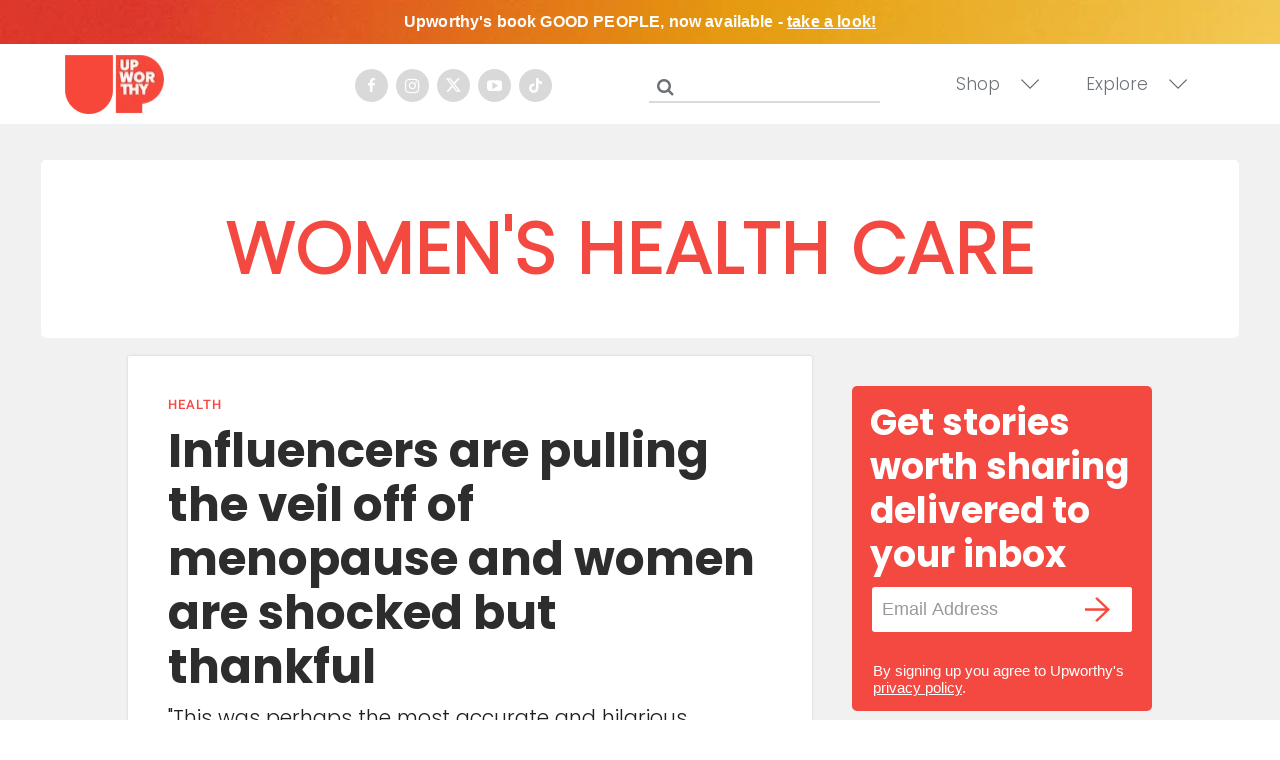

--- FILE ---
content_type: text/html; charset=utf-8
request_url: https://www.upworthy.com/tag/women-s-health-care
body_size: 59979
content:
<!DOCTYPE html><!-- Powered by RebelMouse. https://www.rebelmouse.com --><html lang="en"><head prefix="og: https://ogp.me/ns# article: https://ogp.me/ns/article#"><script type="application/ld+json">{"@context":"https://schema.org","@type":"CollectionPage","name":"Women&#39;s health care","url":"https://www.upworthy.com/tag/women-s-health-care"}</script><meta charset="utf-8"/><script defer="defer" src="https://www.googleoptimize.com/optimize.js?id=GTM-NTKQVK9"></script><link rel="preload" as="font" href="https://fonts.gstatic.com/s/poppins/v19/pxiByp8kv8JHgFVrLCz7Z1xlFQ.woff2" type="font/woff2" crossorigin=""/><link rel="preload" as="font" href="https://fonts.gstatic.com/s/poppins/v20/pxiByp8kv8JHgFVrLDz8Z1xlFQ.woff2" type="font/woff2" crossorigin=""/><link rel="preload" as="font" href="https://fonts.gstatic.com/s/poppins/v21/pxiByp8kv8JHgFVrLGT9Z1xlFQ.woff2" type="font/woff2" crossorigin=""/><link rel="canonical" href="https://www.upworthy.com/tag/women-s-health-care"/><meta property="fb:app_id" content="122204924841048"/><meta name="twitter:site" content="@"/><meta name="twitter:site:id" content=""/><meta property="og:type" content="website"/><meta property="og:site_name" content="Upworthy"/><meta property="og:image" content="https://assets.rebelmouse.io/eyJhbGciOiJIUzI1NiIsInR5cCI6IkpXVCJ9.eyJpbWFnZSI6Imh0dHBzOi8vYXNzZXRzLnJibC5tcy8xOTU3NjMwMC9vcmlnaW4ucG5nIiwiZXhwaXJlc19hdCI6MTgxMDQzNDg5MH0.4dFJ2m7nYqqHdKEWRbd5MojVjv55wcUy0PfMAkOR514/img.png?width=210"/><meta property="og:image:width" content="1200"/><meta property="og:image:height" content="600"/><meta property="og:title" content="women&#39;s health care | Articles and News - Upworthy"/><meta property="og:description" content="Learn more about women&#x27;s health care on Upworthy"/><meta name="referrer" content="always"/><meta name="twitter:card" content="summary_large_image"/><meta name="twitter:image" content="https://assets.rebelmouse.io/eyJhbGciOiJIUzI1NiIsInR5cCI6IkpXVCJ9.eyJpbWFnZSI6Imh0dHBzOi8vYXNzZXRzLnJibC5tcy8zMjg5Mjc5Ni9vcmlnaW4ucG5nIiwiZXhwaXJlc19hdCI6MTgxMDI4ODkyNH0.2P6mKxuAcqNjCbijbRtmZ_Imr9gzK6G190ekmkvivd4/img.png?width=1200&height=600&coordinates=0%2C0%2C0%2C94"/><link rel="preconnect" href="https://assets.rebelmouse.io/" crossorigin="anonymous"/><link rel="preconnect" href="https://user-stats.rbl.ms/" crossorigin="anonymous"/><link rel="preconnect" href="https://pages-stats.rbl.ms/" crossorigin="anonymous"/><!--link rel="preload" href="https://static.rbl.ms/static/fonts/fontawesome/fontawesome-mini.woff" as="font" type="font/woff2" crossorigin--><script type="text/javascript" class="rm-i-script">navigator.userAgent.includes("Chrome")&&function(e,t,n,r,i,o,a,u,c,s,p,l,f,v,d){var m,h,g,y,E=["click","contextmenu","dblclick","gotpointercapture","keydown","keypress","keyup","lostpointercapture","mousedown","mouseup","pointercancel","pointerdown","pointerenter","pointerleave","pointerover","pointerup","touchcancel","touchend","touchstart"],w=["scroll","wheel","mousemove","pointermove","touchmove"],P=new c,I=new c,L=new c,T="_rmStopped",S="rmInpZillaSafe",k="_rmImmediatelyStopped",_=e.setTimeout,b=e.clearTimeout,A=a.prototype,B=s&&"scheduling"in s&&"isInputPending"in s.scheduling;function C(e){return e&&e.canceled?Promise.resolve():(t=(e||{}).space||0,new Promise((function(e){t>0?_(e,0):d(e)}))).then((function(){if(B&&s.scheduling.isInputPending({includeContinuous:!0}))return C(e)}));var t}function Z(e){return e&&(e instanceof n||"function"==typeof e)}function x(e){return e&&"handleEvent"in e}function H(e){return"dataset"in e&&e.dataset.inpZillaSkip}function M(e,t,n,r,i,o){if(!(n[k]||r===u&&n[T]&&t!==n.target)){var a,c={get:(a={target:i,currentTarget:o},function(e,t,n){if(t in a)return a[t];var r=p.get(e,t);return Z(r)?function(){return p.apply(r,e,arguments)}:r}),set:p.set},s=new Proxy(n,c);try{x(e)?e.handleEvent.call(e,s):e.call(t,s)}catch(e){v(e)}}}function O(e){return function(t){var n=this,r=t.eventPhase,i=t.currentTarget,o=t.target;if(H(n))M(e,n,t,r,o,i);else{var a={canceled:!1,space:50};L.has(e)&&(L.get(e).canceled=!0),L.set(e,a),C(a).then((function(){a.canceled||(L.delete(e),M(e,n,t,r,o,i))}))}}}function j(e){return f.length>0&&e instanceof r&&e.dataset}function q(e){var t=!!f.some((function(t){return e.closest(t)}));e.dataset[S]=t?1:0}function F(e){return!!j(e)&&(S in e.dataset||q(e),1==e.dataset[S])}function G(e,t){var n=function(e,t){return!function(e,t){return!function(e){return e&&e.passive}(t)&&function(e){var t=e;return x(e)&&(t=e.handleEvent),!!(t&&t.length>0)}(e)}(e,t)}(e,t);return function(t){var r=this,i=t.eventPhase,o=t.currentTarget,u=t.target,c=t.timeStamp,s=new a("rm").timeStamp-c;function p(){M(e,r,t,i,u,o)}var l=!t.cancelable,f=!H(r),v=s>=20||n||l||function(e){return F(e.target)||F(e.currentTarget)}(t);f&&v?C().then(p):p()}}function N(e,t,n,r){if(!e.has(t)){var i=n(t,r);e.set(t,i)}return e.get(t)}function R(e){E.forEach((function(t){var n="on"+t;Object.defineProperty(e,n,{set:function(e){var n=this,r="__rmInpOn"+t;n[r]&&n.removeEventListener(t,n[r],{passive:!0}),n[r]=e,n.addEventListener(t,e,{passive:!0})}})}))}function U(e,t){return function(){this[e]=!0,t.apply(this,arguments)}}function z(){return!0}e.addEventListener("pointerup",z,{passive:!0}),e.addEventListener("pointerdown",z,{passive:!0}),(m=i.prototype).addEventListener=(h=m.addEventListener,function(t,n,r){var i=this||e;j(i)&&q(i);var o=n;n&&(o=w.includes(t)?N(I,n,O,r):N(P,n,G,r));var a=l.from(arguments);return a[1]=o,h.apply(i,a)}),m.removeEventListener=function(t){return function(n,r){var i,o=this||e,a=r;r&&(w.includes(n)&&I.has(r)?i=I:P.has(r)&&(i=P),i&&(a=i.get(r),i.delete(r)));var u=l.from(arguments);return u[1]=a,t.apply(o,u)}}(m.removeEventListener),R(e),R(t),R(o.prototype),g=A.stopPropagation,y=A.stopImmediatePropagation,A.stopPropagation=U(T,g),A.stopImmediatePropagation=U(k,y),function(){var t=new c;function n(e){return t.has(e)&&t.set(e,!0),b(e)}e.setTimeout=function(n,r){var i=this,o=l.from(arguments).splice(2);if(!Z(n))return _.apply(e,arguments);function a(){t.get(u)||n.apply(i,o),t.delete(u)}var u=_((function(){C().then(a).catch(v)}),r);return t.set(u,!1),u},e.setInterval=function(e,n){var r=this,i=l.from(arguments).splice(2);function o(){t.get(c)||e.apply(r,i)}function a(){return _(u,n)}function u(){t.get(c)?t.delete(c):C().then(o).catch(v).finally(a)}var c=a();return t.set(c,!1),c},e.clearInterval=n,e.clearTimeout=n}()}(window,document,Function,Element,EventTarget,HTMLElement,Event,Event.BUBBLING_PHASE,Map,navigator,Reflect,Array,window._rmInpZillaSafeSelectorList||[],console.error,requestIdleCallback);</script><script class="rm-i-script">window.REBELMOUSE_BOOTSTRAP_DATA = {"isUserLoggedIn": false, "site": {"id": 19596302, "isCommunitySite": false}, "runner": {"id": 19596302}, "post": {}, "path": "/tag/women-s-health-care", "pathParams": {}, "resourceId": "tp_women-s-health-care", "fbId": "122204924841048", "fbAppVersion": "v2.5", "clientGaId": "UA-30098361-1", "messageBusUri": "wss://messages.rebelmouse.io", "section": {"id": null}, "tag": {"slug": "women-s-health-care", "isSection": false}, "fullBootstrapUrl": "/res/bootstrap/data.js?site_id=19596302\u0026resource_id=tp_women-s-health-care\u0026path_params=%7B%7D\u0026override_device=desktop", "whitelabel_menu": {}, "useRiver": false, "engine": {"recaptchaSiteKey": null, "lazyLoadShortcodeImages": true, "backButtonGoToPage": true, "changeParticleUrlScroll": false, "countKeepReadingAsPageview": false, "defaultVideoPlayer": "", "theoPlayerLibraryLocation": "", "trackPageViewOnParticleUrlScroll": false, "webVitalsSampleRate": 100, "overrideDevicePixelRatio": null, "image_quality_level": 50, "sendEventsToCurrentDomain": false, "enableLoggedOutUserTracking": false, "useSmartLinks2": true}};
    </script><script class="rm-i-script">window.REBELMOUSE_BASE_ASSETS_URL = "https://www.upworthy.com/static/dist/social-ux/";
        window.REBELMOUSE_BASE_SSL_DOMAIN = "https://www.upworthy.com";
        window.REBELMOUSE_TASKS_QUEUE = [];
        window.REBELMOUSE_LOW_TASKS_QUEUE = [];
        window.REBELMOUSE_LOWEST_TASKS_QUEUE = [];
        window.REBELMOUSE_ACTIVE_TASKS_QUEUE = [];
        window.REBELMOUSE_STDLIB = {};
        window.RM_OVERRIDES = {};
        window.RM_AD_LOADER = [];
    </script><script src="https://www.upworthy.com/static/dist/social-ux/main.36c3749fa49db81ecd4f.bundle.mjs" class="rm-i-script" type="module" async="async" data-js-app="true" data-src-host="https://www.upworthy.com" data-src-file="main.mjs"></script><script src="https://www.upworthy.com/static/dist/social-ux/main.d0b30db35abc6251a38d.bundle.js" class="rm-i-script" nomodule="nomodule" defer="defer" data-js-app="true" data-src-host="https://www.upworthy.com" data-src-file="main.js"></script><script src="https://www.upworthy.com/static/dist/social-ux/runtime.5f2854bedb02943ff2a5.bundle.mjs" class="rm-i-script" type="module" async="async" data-js-app="true" data-src-host="https://www.upworthy.com" data-src-file="runtime.mjs"></script><script src="https://www.upworthy.com/static/dist/social-ux/runtime.5fe7c9a46d72403f8fd3.bundle.js" class="rm-i-script" nomodule="nomodule" defer="defer" data-js-app="true" data-src-host="https://www.upworthy.com" data-src-file="runtime.js"></script><!-- we collected enough need to fix it first before turn in back on--><!--script src="//cdn.ravenjs.com/3.16.0/raven.min.js" crossorigin="anonymous"></script--><!--script type="text/javascript">
        Raven.config('https://6b64f5cc8af542cbb920e0238864390a@sentry.io/147999').install();
    </script--><link rel="manifest" href="/manifest.json"/><meta name="theme-color" content="#647187"/><script class="rm-i-script">
        if ('serviceWorker' in navigator) {
          window.addEventListener('load', function() {
            navigator.serviceWorker.register('/sw.js').then(function(registration) {
              console.log('ServiceWorker registration successful with scope: ', registration.scope);
            }, function(err) {
              console.log('ServiceWorker registration failed: ', err);
            });
          });
        } else {
          console.log('ServiceWorker not enabled');
        }
    </script><script class="rm-i-script">
        // fallback error prone google tag setup
        var googletag = googletag || {};
        googletag.cmd = googletag.cmd || [];
    </script><meta http-equiv="X-UA-Compatible" content="IE=edge"/><link rel="alternate" type="application/rss+xml" title="Upworthy" href="/feeds/feed.rss"/><meta name="viewport" content="width=device-width,initial-scale=1,minimum-scale=1.0"/><!-- TODO: move the default value from here --><title>Women's Health Care | Articles and News - Upworthy</title><style class="rm-i-styles">
        article,aside,details,figcaption,figure,footer,header,hgroup,nav,section{display:block;}audio,canvas,video{display:inline-block;}audio:not([controls]){display:none;}[hidden]{display:none;}html{font-size:100%;-webkit-text-size-adjust:100%;-ms-text-size-adjust:100%;}body{margin:0;font-size:1em;line-height:1.4;}body,button,input,select,textarea{font-family:Tahoma,sans-serif;color:#5A5858;}::-moz-selection{background:#145A7C;color:#fff;text-shadow:none;}::selection{background:#145A7C;color:#fff;text-shadow:none;}:focus{outline:5px auto #2684b1;}a:hover,a:active{outline:0;}abbr[title]{border-bottom:1px dotted;}b,strong{font-weight:bold;}blockquote{margin:1em 40px;}dfn{font-style:italic;}hr{display:block;height:1px;border:0;border-top:1px solid #ccc;margin:1em 0;padding:0;}ins{background:#ff9;color:#000;text-decoration:none;}mark{background:#ff0;color:#000;font-style:italic;font-weight:bold;}pre,code,kbd,samp{font-family:monospace,serif;_font-family:'courier new',monospace;font-size:1em;}pre{white-space:pre;white-space:pre-wrap;word-wrap:break-word;}q{quotes:none;}q:before,q:after{content:"";content:none;}small{font-size:85%;}sub,sup{font-size:75%;line-height:0;position:relative;vertical-align:baseline;}sup{top:-0.5em;}sub{bottom:-0.25em;}ul,ol{margin:1em 0;padding:0 0 0 40px;}dd{margin:0 0 0 40px;}nav ul,nav ol{list-style:none;list-style-image:none;margin:0;padding:0;}img{border:0;-ms-interpolation-mode:bicubic;vertical-align:middle;}svg:not(:root){overflow:hidden;}figure{margin:0;}form{margin:0;}fieldset{border:0;margin:0;padding:0;}label{cursor:pointer;}legend{border:0;padding:0;}button,input{line-height:normal;}button,input[type="button"],input[type="reset"],input[type="submit"]{cursor:pointer;-webkit-appearance:button;}input[type="checkbox"],input[type="radio"]{box-sizing:border-box;padding:0;}input[type="search"]{-webkit-appearance:textfield;box-sizing:content-box;}input[type="search"]::-webkit-search-decoration{-webkit-appearance:none;}button::-moz-focus-inner,input::-moz-focus-inner{border:0;padding:0;}textarea{overflow:auto;vertical-align:top;resize:vertical;}input:invalid,textarea:invalid{background-color:#fccfcc;}table{border-collapse:collapse;border-spacing:0;}td{vertical-align:top;}.ir{display:block;border:0;text-indent:-999em;overflow:hidden;background-color:transparent;background-repeat:no-repeat;text-align:left;direction:ltr;}.ir br{display:none;}.hidden{display:none !important;visibility:hidden;}.visuallyhidden{border:0;clip:rect(0 0 0 0);height:1px;margin:-1px;overflow:hidden;padding:0;position:absolute;width:1px;}.visuallyhidden.focusable:active,.visuallyhidden.focusable:focus{clip:auto;height:auto;margin:0;overflow:visible;position:static;width:auto;}.invisible{visibility:hidden;}.clearfix:before,.clearfix:after{content:"";display:table;}.clearfix:after{clear:both;}.clearfix{zoom:1;}.zindex20{z-index:20;}.zindex30{z-index:30;}.zindex40{z-index:40;}.zindex50{z-index:50;}html{font-size:11px;font-family:Helvetica;line-height:1.4;color:#1f1f1f;font-weight:normal;}body,button,input,select,textarea{font-family:Helvetica;color:#1f1f1f;}.col,body{font-size:1.6rem;line-height:1.4;}a{color:rgba(66, 103, 178, 1);text-decoration:none;}a:hover{color:rgba(31, 31, 31, 1);text-decoration:none;}.with-primary-color{color:rgba(66, 103, 178, 1);}.with-primary-color:hover{color:rgba(31, 31, 31, 1);}.js-tab,.js-keep-reading,.js-toggle{cursor:pointer;}.noselect{-webkit-touch-callout:none;-webkit-user-select:none;-khtml-user-select:none;-moz-user-select:none;-ms-user-select:none;user-select:none;}.tabs__tab{display:inline-block;padding:10px;}.tabs__tab-content{display:none;}.tabs__tab-content.active{display:block;}button:focus,input[type="text"],input[type="email"]{outline:0;}audio,canvas,iframe,img,svg,video{vertical-align:middle;max-width:100%;}textarea{resize:vertical;}.main{background-color:#f5f5f6;position:relative;overflow:hidden;}.valign-wrapper{display:-webkit-flex;display:-ms-flexbox;display:flex;-webkit-align-items:center;-ms-flex-align:center;align-items:center;}.valign-wrapper .valign{display:block;}#notification{position:fixed;}.article-module__controls-placeholder{position:absolute;}.display-block{display:block;}.cover-all{position:absolute;width:100%;height:100%;}.full-width{width:100%;}.fa{font-family:FontAwesome,"fontawesome-mini" !important;}.fa.fa-instagram{font-size:1.15em;}.fa-googleplus:before{content:"\f0d5";}.post-partial,.overflow-visible{overflow:visible !important;}.attribute-data{margin:0 10px 10px 0;padding:5px 10px;background-color:rgba(66, 103, 178, 1);color:white;border-radius:3px;margin-bottom:10px;display:inline-block;}.attribute-data[value=""]{display:none;}.badge{display:inline-block;overflow:hidden;}.badge-image{border-radius:100%;}.js-expandable.expanded .js-expand,.js-expandable:not(.expanded) .js-contract{display:none;}.js-scroll-trigger{display:block;width:100%;}.sticky-target:not(.legacy){position:fixed;opacity:0;top:0;will-change:transform;transform:translate3d(0px,0px,0px);}.sticky-target.legacy{position:relative;}.sticky-target.legacy.sticky-active{position:fixed;}.color-inherit:hover,.color-inherit{color:inherit;}.js-appear-on-expand{transition:all 350ms;height:0;overflow:hidden;opacity:0;}.content-container{display:none;}.expanded .content-container{display:block;}.expanded .js-appear-on-expand{opacity:1;height:auto;}.logged-out-user .js-appear-on-expand{height:0;opacity:0;}.h1,.h2{margin:0;padding:0;font-size:1em;font-weight:normal;}.lazyload-placeholder{display:none;position:absolute;text-align:center;background:rgba(0,0,0,0.1);top:0;bottom:0;left:0;right:0;}div[runner-lazy-loading] .lazyload-placeholder,iframe[runner-lazy-loading] + .lazyload-placeholder{display:block;}.abs-pos-center{position:absolute;top:0;bottom:0;left:0;right:0;margin:auto;}.relative{position:relative;}.runner-spinner{position:absolute;top:0;bottom:0;left:0;right:0;margin:auto;width:50px;}.runner-spinner:before{content:"";display:block;padding-top:100%;}.rm-non-critical-loaded .runner-spinner-circular{animation:rotate 2s linear infinite;height:100%;transform-origin:center center;width:100%;position:absolute;top:0;bottom:0;left:0;right:0;margin:auto;}.position-relative{position:relative;}.collection-button{display:inline-block;}.rm-non-critical-loaded .runner-spinner-path{stroke-dasharray:1,200;stroke-dashoffset:0;animation:dash 1.5s ease-in-out infinite,color 6s ease-in-out infinite;stroke-linecap:round;}.pagination-container .pagination-wrapper{display:flex;align-items:center;}.pagination-container .pagination-wrapper a{color:rgba(59,141,242,1);margin:0 5px;}@keyframes rotate{100%{transform:rotate(360deg);}}@keyframes dash{0%{stroke-dasharray:1,200;stroke-dashoffset:0;}50%{stroke-dasharray:89,200;stroke-dashoffset:-35px;}100%{stroke-dasharray:89,200;stroke-dashoffset:-124px;}}@keyframes color{100%,0%{stroke:rgba(255,255,255,1);}40%{stroke:rgba(255,255,255,0.6);}66%{stroke:rgba(255,255,255,0.9);}80%,90%{stroke:rgba(255,255,255,0.7);}}.js-section-loader-feature-container > .slick-list > .slick-track > .slick-slide:not(.slick-active){height:0;visibility:hidden;}.rebellt-item-media-container .instagram-media{margin-left:auto !important;margin-right:auto !important;}.js-hidden-panel{position:fixed;top:0;left:0;right:0;transition:all 300ms;z-index:10;}.js-hidden-panel.active{transform:translate3d(0,-100%,0);}.content{margin-left:auto;margin-right:auto;max-width:1100px;width:90%;}.ad-tag{text-align:center;}.ad-tag__inner{display:inline-block;}.content .ad-tag{margin-left:-5%;margin-right:-5%;}@media (min-width:768px){.content .ad-tag{margin-left:auto;margin-right:auto;}}.user-prefs{display:none;}.no-mb:not(:last-child){margin-bottom:0;}.no-mt:not(:first-child){margin-top:0;}.sm-mt-0:not(:empty):before,.sm-mt-1:not(:empty):before,.sm-mt-2:not(:empty):before,.sm-mb-0:not(:empty):after,.sm-mb-1:not(:empty):after,.sm-mb-2:not(:empty):after,.md-mt-0:not(:empty):before,.md-mt-1:not(:empty):before,.md-mt-2:not(:empty):before,.md-mb-0:not(:empty):after,.md-mb-1:not(:empty):after,.md-mb-2:not(:empty):after,.lg-mt-0:not(:empty):before,.lg-mt-1:not(:empty):before,.lg-mt-2:not(:empty):before,.lg-mb-0:not(:empty):after,.lg-mb-1:not(:empty):after,.lg-mb-2:not(:empty):after{content:'';display:block;overflow:hidden;}.sm-mt-0:not(:empty):before{margin-bottom:0;}.sm-mt-0 > *{margin-top:0;}.sm-mt-1:not(:empty):before{margin-bottom:-10px;}.sm-mt-1 > *{margin-top:10px;}.sm-mt-2:not(:empty):before{margin-bottom:-20px;}.sm-mt-2 > *{margin-top:20px;}.sm-mb-0:not(:empty):after{margin-top:0;}.sm-mb-0 > *{margin-bottom:0;}.sm-mb-1:not(:empty):after{margin-top:-10px;}.sm-mb-1 > *{margin-bottom:10px;}.sm-mb-2:not(:empty):after{margin-top:-20px;}.sm-mb-2 > *{margin-bottom:20px;}@media (min-width:768px){.md-mt-0:not(:empty):before{margin-bottom:0;}.md-mt-0 > *{margin-top:0;}.md-mt-1:not(:empty):before{margin-bottom:-10px;}.md-mt-1 > *{margin-top:10px;}.md-mt-2:not(:empty):before{margin-bottom:-20px;}.md-mt-2 > *{margin-top:20px;}.md-mb-0:not(:empty):after{margin-top:0;}.md-mb-0 > *{margin-bottom:0;}.md-mb-1:not(:empty):after{margin-top:-10px;}.md-mb-1 > *{margin-bottom:10px;}.md-mb-2:not(:empty):after{margin-top:-20px;}.md-mb-2 > *{margin-bottom:20px;}}@media (min-width:1024px){.lg-mt-0:not(:empty):before{margin-bottom:0;}.lg-mt-0 > *{margin-top:0;}.lg-mt-1:not(:empty):before{margin-bottom:-10px;}.lg-mt-1 > *{margin-top:10px;}.lg-mt-2:not(:empty):before{margin-bottom:-20px;}.lg-mt-2 > *{margin-top:20px;}.lg-mb-0:not(:empty):after{margin-top:0;}.lg-mb-0 > *{margin-bottom:0;}.lg-mb-1:not(:empty):after{margin-top:-10px;}.lg-mb-1 > *{margin-bottom:10px;}.lg-mb-2:not(:empty):after{margin-top:-20px;}.lg-mb-2 > *{margin-bottom:20px;}}.sm-cp-0{padding:0;}.sm-cp-1{padding:10px;}.sm-cp-2{padding:20px;}@media (min-width:768px){.md-cp-0{padding:0;}.md-cp-1{padding:10px;}.md-cp-2{padding:20px;}}@media (min-width:1024px){.lg-cp-0{padding:0;}.lg-cp-1{padding:10px;}.lg-cp-2{padding:20px;}}.mb-2 > *{margin-bottom:20px;}.mb-2 > :last-child{margin-bottom:0;}.v-sep > *{margin-bottom:20px;}@media (min-width:768px){.v-sep > *{margin-bottom:40px;}}.v-sep > *:last-child{margin-bottom:0;}@media only screen and (max-width:767px){.hide-mobile{display:none !important;}}@media only screen and (max-width:1023px){.hide-tablet-and-mobile{display:none !important;}}@media only screen and (min-width:768px){.hide-tablet-and-desktop{display:none !important;}}@media only screen and (min-width:768px) and (max-width:1023px){.hide-tablet{display:none !important;}}@media only screen and (min-width:1024px){.hide-desktop{display:none !important;}}.row.px10{margin-left:-10px;margin-right:-10px;}.row.px10 > .col{padding-left:10px;padding-right:10px;}.row.px20{margin-left:-20px;margin-right:-20px;}.row.px20 > .col{padding-left:20px;padding-right:20px;}.row{margin-left:auto;margin-right:auto;overflow:hidden;}.row:after{content:'';display:table;clear:both;}.row:not(:empty){margin-bottom:-20px;}.col{margin-bottom:20px;}@media (min-width:768px){.col{margin-bottom:40px;}.row:not(:empty){margin-bottom:-40px;}}.row .col{float:left;box-sizing:border-box;}.row .col.pull-right{float:right;}.row .col.s1{width:8.3333333333%;}.row .col.s2{width:16.6666666667%;}.row .col.s3{width:25%;}.row .col.s4{width:33.3333333333%;}.row .col.s5{width:41.6666666667%;}.row .col.s6{width:50%;}.row .col.s7{width:58.3333333333%;}.row .col.s8{width:66.6666666667%;}.row .col.s9{width:75%;}.row .col.s10{width:83.3333333333%;}.row .col.s11{width:91.6666666667%;}.row .col.s12{width:100%;}@media only screen and (min-width:768px){.row .col.m1{width:8.3333333333%;}.row .col.m2{width:16.6666666667%;}.row .col.m3{width:25%;}.row .col.m4{width:33.3333333333%;}.row .col.m5{width:41.6666666667%;}.row .col.m6{width:50%;}.row .col.m7{width:58.3333333333%;}.row .col.m8{width:66.6666666667%;}.row .col.m9{width:75%;}.row .col.m10{width:83.3333333333%;}.row .col.m11{width:91.6666666667%;}.row .col.m12{width:100%;}}@media only screen and (min-width:1024px){.row .col.l1{width:8.3333333333%;}.row .col.l2{width:16.6666666667%;}.row .col.l3{width:25%;}.row .col.l4{width:33.3333333333%;}.row .col.l5{width:41.6666666667%;}.row .col.l6{width:50%;}.row .col.l7{width:58.3333333333%;}.row .col.l8{width:66.6666666667%;}.row .col.l9{width:75%;}.row .col.l10{width:83.3333333333%;}.row .col.l11{width:91.6666666667%;}.row .col.l12{width:100%;}}.widget{position:relative;box-sizing:border-box;}.widget:hover .widget__headline a{color:rgba(31, 31, 31, 1);}.widget__headline{font-family:Helvetica;color:#1f1f1f;cursor:pointer;}.widget__headline-text{font-family:inherit;color:inherit;word-break:break-word;}.widget__section-text{display:block;}.image,.widget__image{background-position:center;background-repeat:no-repeat;background-size:cover;display:block;z-index:0;}.widget__play{position:absolute;width:100%;height:100%;text-align:center;}.rm-widget-image-holder{position:relative;}.rm-video-holder{position:absolute;width:100%;height:100%;top:0;left:0;}.rm-zindex-hidden{display:none;z-index:-1;}.rm-widget-image-holder .widget__play{top:0;left:0;}.image.no-image{background-color:#e4e4e4;}.widget__video{position:relative;}.widget__video .rm-scrop-spacer{padding-bottom:56.25%;}.widget__video.rm-video-tiktok{max-width:605px;}.widget__video video,.widget__video iframe{position:absolute;top:0;left:0;height:100%;}.widget__product-vendor{font-size:1.5em;line-height:1.5;margin:25px 0;}.widget__product-buy-link{margin:15px 0;}.widget__product-buy-link-btn{background-color:#000;color:#fff;display:inline-block;font-size:1.6rem;line-height:1em;padding:1.25rem;font-weight:700;}.widget__product-buy-btn:hover{color:#fff;}.widget__product-price{font-size:1.5em;line-height:1.5;margin:25px 0;}.widget__product-compare-at-price{text-decoration:line-through;}.rebellt-item.is--mobile,.rebellt-item.is--tablet{margin-bottom:0.85em;}.rebellt-item.show_columns_on_mobile.col2,.rebellt-item.show_columns_on_mobile.col3{display:inline-block;vertical-align:top;}.rebellt-item.show_columns_on_mobile.col2{width:48%;}.rebellt-item.show_columns_on_mobile.col3{width:32%;}@media only screen and (min-width:768px){.rebellt-item.col2:not(.show_columns_on_mobile),.rebellt-item.col3:not(.show_columns_on_mobile){display:inline-block;vertical-align:top;}.rebellt-item.col2:not(.show_columns_on_mobile){width:48%;}.rebellt-item.col3:not(.show_columns_on_mobile){width:32%;}}.rebellt-item.parallax{background-size:cover;background-attachment:fixed;position:relative;left:calc(-50vw + 50%);width:100vw;min-height:100vh;padding:0 20%;box-sizing:border-box;max-width:inherit;text-align:center;z-index:3;}.rebellt-item.parallax.is--mobile{background-position:center;margin-bottom:0;padding:0 15%;}.rebellt-item.parallax.has-description:before,.rebellt-item.parallax.has-description:after{content:"";display:block;padding-bottom:100%;}.rebellt-item.parallax.has-description.is--mobile:before,.rebellt-item.parallax.has-description.is--mobile:after{padding-bottom:90vh;}.rebellt-item.parallax h3,.rebellt-item.parallax p{color:white;text-shadow:1px 0 #000;}.rebellt-item.parallax.is--mobile p{font-size:18px;font-weight:400;}.rebellt-ecommerce h3{font-size:1.8em;margin-bottom:15px;}.rebellt-ecommerce--vendor{font-size:1.5em;line-height:1.5;margin:25px 0;}.rebellt-ecommerce--price{font-size:1.5em;line-height:1.5;margin:25px 0;}.rebellt-ecommerce--compare-at-price{text-decoration:line-through;}.rebellt-ecommerce--buy{margin:15px 0;}.rebellt-ecommerce--btn{background-color:#000;color:#fff;display:inline-block;font-size:1.6rem;line-height:1em;padding:1.25rem;font-weight:700;}.rebellt-ecommerce--btn:hover{color:#fff;}.rebelbar.skin-simple{height:50px;line-height:50px;color:#1f1f1f;font-size:1.2rem;border-left:none;border-right:none;background-color:#fff;}.rebelbar.skin-simple .rebelbar__inner{position:relative;height:100%;margin:0 auto;padding:0 20px;max-width:1300px;}.rebelbar.skin-simple .logo{float:left;}.rebelbar.skin-simple .logo__image{max-height:50px;max-width:190px;}.rebelbar--fake.skin-simple{position:relative;border-color:#fff;}.rebelbar--fixed.skin-simple{position:absolute;width:100%;z-index:3;}.with-fixed-header .rebelbar--fixed.skin-simple{position:fixed;top:0;}.rebelbar.skin-simple .rebelbar__menu-toggle{position:relative;cursor:pointer;float:left;text-align:center;font-size:0;width:50px;margin-left:-15px;height:100%;color:#1f1f1f;}.rebelbar.skin-simple i{vertical-align:middle;display:inline-block;font-size:20px;}.rebelbar.skin-simple .rebelbar__menu-toggle:hover{color:rgba(31, 31, 31, 1);}.rebelbar.skin-simple .rebelbar__section-links{display:none;padding:0 100px 0 40px;overflow:hidden;height:100%;}.rebelbar.skin-simple .rebelbar__section-list{margin:0 -15px;height:100%;}.rebelbar.skin-simple .rebelbar__section-links li{display:inline-block;padding:0 15px;text-align:left;}.rebelbar.skin-simple .rebelbar__section-link{color:#1f1f1f;display:block;font-size:1.8rem;font-weight:400;text-decoration:none;}.rebelbar.skin-simple .rebelbar__section-link:hover{color:rgba(31, 31, 31, 1);}.rebelbar.skin-simple .rebelbar__sharebar.sharebar{display:none;}.rebelbar.skin-simple .rebelbar__section-list.js--active .rebelbar__more-sections-button{visibility:visible;}.rebelbar.skin-simple .rebelbar__more-sections-button{cursor:pointer;visibility:hidden;}.rebelbar.skin-simple #rebelbar__more-sections{visibility:hidden;position:fixed;line-height:70px;left:0;width:100%;background-color:#1f1f1f;}.rebelbar.skin-simple #rebelbar__more-sections a{color:white;}.rebelbar.skin-simple #rebelbar__more-sections.opened{visibility:visible;}@media only screen and (min-width:768px){.rebelbar.skin-simple .rebelbar__menu-toggle{margin-right:15px;}.rebelbar.skin-simple{height:100px;line-height:100px;font-weight:700;}.rebelbar.skin-simple .logo__image{max-width:350px;max-height:100px;}.rebelbar.skin-simple .rebelbar__inner{padding:0 40px;}.rebelbar.skin-simple .rebelbar__sharebar.sharebar{float:left;margin-top:20px;margin-bottom:20px;padding-left:40px;}}@media (min-width:960px){.rebelbar.skin-simple .rebelbar__section-links{display:block;}.with-floating-shares .rebelbar.skin-simple .search-form{display:none;}.with-floating-shares .rebelbar.skin-simple .rebelbar__sharebar.sharebar{display:block;}.with-floating-shares .rebelbar.skin-simple .rebelbar__section-links{display:none;}}.menu-global{display:none;width:100%;position:fixed;z-index:3;color:white;background-color:#1a1a1a;height:100%;font-size:1.8rem;overflow-y:auto;overflow-x:hidden;line-height:1.6em;}@media (min-width:768px){.menu-global{display:block;max-width:320px;top:0;-webkit-transform:translate(-320px,0);transform:translate(-320px,0);transform:translate3d(-320px,0,0);}.menu-global,.all-content-wrapper{transition:transform .2s cubic-bezier(.2,.3,.25,.9);}}.menu-overlay{position:fixed;top:-100%;left:0;height:0;width:100%;cursor:pointer;visibility:hidden;opacity:0;transition:opacity 200ms;}.menu-opened .menu-overlay{visibility:visible;height:100%;z-index:1;opacity:1;top:0;}@media only screen and (min-width:768px){.menu-opened .menu-overlay{z-index:10;background:rgba(255,255,255,.6);}}@media (min-width:960px){.logged-out-user .rebelbar.skin-simple .menu-overlay{display:none;}}@media (min-width:600px){.rm-resized-container-5{width:5%;}.rm-resized-container-10{width:10%;}.rm-resized-container-15{width:15%;}.rm-resized-container-20{width:20%;}.rm-resized-container-25{width:25%;}.rm-resized-container-30{width:30%;}.rm-resized-container-35{width:35%;}.rm-resized-container-40{width:40%;}.rm-resized-container-45{width:45%;}.rm-resized-container-50{width:50%;}.rm-resized-container-55{width:55%;}.rm-resized-container-60{width:60%;}.rm-resized-container-65{width:65%;}.rm-resized-container-70{width:70%;}.rm-resized-container-75{width:75%;}.rm-resized-container-80{width:80%;}.rm-resized-container-85{width:85%;}.rm-resized-container-90{width:90%;}.rm-resized-container-95{width:95%;}.rm-resized-container-100{width:100%;}}.rm-embed-container{position:relative;}.rm-embed-container.rm-embed-instagram{max-width:540px;}.rm-embed-container.rm-embed-tiktok{max-width:572px;min-height:721px;}.rm-embed-container.rm-embed-tiktok blockquote,.rm-embed-twitter blockquote{all:revert;}.rm-embed-container.rm-embed-tiktok blockquote{margin-left:0;margin-right:0;position:relative;}.rm-embed-container.rm-embed-tiktok blockquote,.rm-embed-container.rm-embed-tiktok blockquote > iframe,.rm-embed-container.rm-embed-tiktok blockquote > section{width:100%;min-height:721px;display:block;}.rm-embed-container.rm-embed-tiktok blockquote > section{position:absolute;top:0;left:0;right:0;bottom:0;display:flex;align-items:center;justify-content:center;flex-direction:column;text-align:center;}.rm-embed-container.rm-embed-tiktok blockquote > section:before{content:"";display:block;width:100%;height:300px;border-radius:8px;}.rm-embed-container > .rm-embed,.rm-embed-container > .rm-embed-holder{position:absolute;top:0;left:0;}.rm-embed-holder{display:block;height:100%;width:100%;display:flex;align-items:center;}.rm-embed-container > .rm-embed-spacer{display:block;}.rm-embed-twitter{max-width:550px;margin-top:10px;margin-bottom:10px;}.rm-embed-twitter blockquote{position:relative;height:100%;width:100%;flex-direction:column;display:flex;align-items:center;justify-content:center;flex-direction:column;text-align:center;}.rm-embed-twitter:not(.rm-off) .twitter-tweet{margin:0 !important;}.logo__image,.image-element__img,.rm-lazyloadable-image{max-width:100%;height:auto;}.logo__image,.image-element__img{width:auto;}@media (max-width:768px){.rm-embed-spacer.rm-embed-spacer-desktop{display:none;}}@media (min-width:768px){.rm-embed-spacer.rm-embed-spacer-mobile{display:none;}}.sharebar{margin:0 -4px;padding:0;font-size:0;line-height:0;}.sharebar a{color:#fff;}.sharebar a:hover{text-decoration:none;color:#fff;}.sharebar .share,.sharebar .share-plus{display:inline-block;margin:0 4px;font-size:14px;font-weight:400;padding:0 10px;width:20px;min-width:20px;height:40px;line-height:38px;text-align:center;vertical-align:middle;border-radius:2px;}.sharebar .share-plus i,.sharebar .share i{display:inline-block;vertical-align:middle;}.sharebar .hide-button{display:none;}.sharebar.enable-panel .hide-button{display:inline-block;}.sharebar.enable-panel .share-plus{display:none;}.sharebar.with-first-button-caption:not(.enable-panel) .share:first-child{width:68px;}.sharebar.with-first-button-caption:not(.enable-panel) .share:first-child:after{content:'Share';padding-left:5px;vertical-align:middle;}.sharebar--fixed{display:none;position:fixed;bottom:0;z-index:1;text-align:center;width:100%;left:0;margin:20px auto;}.with-floating-shares .sharebar--fixed{display:block;}.sharebar.fly_shared:not(.enable-panel) .share:nth-child(5){display:none;}.share-media-panel .share-media-panel-pinit{position:absolute;right:0;bottom:0;background-color:transparent;}.share-media-panel-pinit_share{background-image:url('/static/img/whitelabel/runner/spritesheets/pin-it-sprite.png');background-color:#BD081C;background-position:-1px -17px;border-radius:4px;float:right;height:34px;margin:7px;width:60px;background-size:194px auto;}.share-media-panel-pinit_share:hover{opacity:.9;}@media (min-width:768px){.sharebar .share-plus .fa,.sharebar .share .fa{font-size:22px;}.sharebar .share,.sharebar .share-plus{padding:0 15px;width:30px;min-width:30px;height:60px;line-height:60px;margin:0 4px;font-size:16px;}.sharebar.with-first-button-caption:not(.enable-panel) .share:first-child{width:180px;}.sharebar.with-first-button-caption:not(.enable-panel) .share:first-child:after{content:'Share this story';padding-left:10px;vertical-align:middle;text-transform:uppercase;}.share-media-panel-pinit_share{background-position:-60px -23px;height:45px;margin:10px;width:80px;}}.action-btn{display:block;font-size:1.6rem;color:rgba(66, 103, 178, 1);cursor:pointer;border:2px solid rgba(66, 103, 178, 1);border-color:rgba(66, 103, 178, 1);border-radius:2px;line-height:1em;padding:1.6rem;font-weight:700;text-align:center;}.action-btn:hover{color:rgba(31, 31, 31, 1);border:2px solid rgba(31, 31, 31, 1);border-color:rgba(31, 31, 31, 1);}.section-headline__text{font-size:3rem;font-weight:700;line-height:1;}.section-headline__text{color:#1f1f1f;}@media (min-width:768px){.section-headline__text{font-size:3.6rem;}.content__main .section-headline__text{margin-top:-.3rem;margin-bottom:2rem;}}.module-headline__text{font-size:3rem;font-weight:700;color:#909090;}@media (min-width:768px){.module-headline__text{font-size:3.6rem;}}.search-form{position:absolute;top:0;right:20px;z-index:1;}.search-form__text-input{display:none;height:42px;font-size:1.3rem;background-color:#f4f4f4;border:none;color:#8f8f8f;text-indent:10px;padding:0;width:220px;position:absolute;right:-10px;top:0;bottom:0;margin:auto;}.search-form .search-form__submit{display:none;position:relative;border:none;bottom:2px;background-color:transparent;}.search-form__text-input:focus,.search-form__submit:focus{border:0 none;-webkit-box-shadow:none;-moz-box-shadow:none;box-shadow:none;outline:0 none;}.show-search .search-form__close{position:absolute;display:block;top:0;bottom:0;margin:auto;height:1rem;right:-28px;}.search-form__open{vertical-align:middle;bottom:2px;display:inline-block;position:relative;color:#1f1f1f;font-size:1.9rem;}.show-search .search-form__text-input{display:block;}.show-search .search-form__submit{display:inline-block;vertical-align:middle;padding:0;color:#1f1f1f;font-size:1.9rem;}.search-form__close,.show-search .search-form__open{display:none;}.quick-search{display:block;border-bottom:1px solid #d2d2d2;padding:24px 0 28px;margin-bottom:20px;position:relative;}.quick-search__submit{background-color:transparent;border:0;padding:0;margin:0;position:absolute;zoom:.75;color:#000;}.quick-search__input{background-color:transparent;border:0;padding:0;font-size:1.5rem;font-weight:700;line-height:3em;padding-left:40px;width:100%;box-sizing:border-box;}@media (min-width:768px){.search-form{right:40px;}.quick-search{margin-bottom:40px;padding:0 0 20px;}.quick-search__submit{zoom:1;}.quick-search__input{line-height:2.2em;padding-left:60px;}}.search-widget{position:relative;}.search-widget__input,.search-widget__submit{border:none;padding:0;margin:0;color:#1f1f1f;background:transparent;font-size:inherit;line-height:inherit;}.social-links__link{display:inline-block;padding:12px;line-height:0;width:25px;height:25px;border-radius:50%;margin:0 6px;font-size:1.5em;text-align:center;position:relative;vertical-align:middle;color:white;}.social-links__link:hover{color:white;}.social-links__link > span{position:absolute;top:0;left:0;right:0;bottom:0;margin:auto;height:1em;}.article__body{font-family:Helvetica;}.body-description .horizontal-rule{border-top:2px solid #eee;}.article-content blockquote{border-left:5px solid rgba(66, 103, 178, 1);border-left-color:rgba(66, 103, 178, 1);color:#656565;padding:0 0 0 25px;margin:1em 0 1em 25px;}.article__splash-custom{position:relative;}.body hr{display:none;}.article-content .media-caption{color:#9a9a9a;font-size:1.4rem;line-height:2;}.giphy-image{margin-bottom:0;}.article-body a{word-wrap:break-word;}.article-content .giphy-image__credits-wrapper{margin:0;}.article-content .giphy-image__credits{color:#000;font-size:1rem;}.article-content .image-media,.article-content .giphy-image .media-photo-credit{display:block;}.tags{color:rgba(66, 103, 178, 1);margin:0 -5px;}.tags__item{margin:5px;display:inline-block;}.tags .tags__item{line-height:1;}.slideshow .carousel-control{overflow:hidden;}.shortcode-media .media-caption,.shortcode-media .media-photo-credit{display:block;}@media (min-width:768px){.tags{margin:0 -10px;}.tags__item{margin:10px;}.article-content__comments-wrapper{border-bottom:1px solid #d2d2d2;margin-bottom:20px;padding-bottom:40px;}}.subscription-widget{background:rgba(66, 103, 178, 1);padding:30px;}.subscription-widget .module-headline__text{text-align:center;font-size:2rem;font-weight:400;color:#fff;}.subscription-widget .social-links{margin-left:-10px;margin-right:-10px;text-align:center;font-size:0;}.subscription-widget .social-links__link{display:inline-block;vertical-align:middle;width:39px;height:39px;color:#fff;box-sizing:border-box;border-radius:50%;font-size:20px;margin:0 5px;line-height:35px;background:transparent;border:2px solid #fff;border-color:#fff;}.subscription-widget .social-links__link:hover{color:rgba(31, 31, 31, 1);border-color:rgba(31, 31, 31, 1);background:transparent;}.subscription-widget .social-links__link .fa-instagram{margin:5px 0 0 1px;}.subscription-widget__site-links{margin:30px -5px;text-align:center;font-size:.8em;}.subscription-widget__site-link{padding:0 5px;color:inherit;}.newsletter-element__form{text-align:center;position:relative;max-width:500px;margin-left:auto;margin-right:auto;}.newsletter-element__submit,.newsletter-element__input{border:0;padding:10px;font-size:1.6rem;font-weight:500;height:40px;line-height:20px;margin:0;}.newsletter-element__submit{background:#909090;color:#fff;position:absolute;top:0;right:0;}.newsletter-element__submit:hover{opacity:.9;}.newsletter-element__input{background:#f4f4f4;width:100%;color:#8f8f8f;padding-right:96px;box-sizing:border-box;}.gdpr-cookie-wrapper{position:relative;left:0;right:0;padding:.5em;box-sizing:border-box;}.gdpr-cookie-controls{text-align:right;}.runner-authors-list{margin-top:0;margin-bottom:0;padding-left:0;list-style-type:none;}.runner-authors-author-wrapper{display:flex;flex-direction:row;flex-wrap:nowrap;justify-content:flex-start;align-items:stretch;align-content:stretch;}.runner-authors-avatar-thumb{display:inline-block;border-radius:100%;width:55px;height:55px;background-repeat:no-repeat;background-position:center;background-size:cover;overflow:hidden;}.runner-authors-avatar-thumb img{width:100%;height:100%;display:block;object-fit:cover;border-radius:100%;}.runner-authors-avatar-fallback{display:flex;align-items:center;justify-content:center;width:100%;height:100%;font-size:12px;line-height:1.1;text-align:center;padding:4px;background:#e0e0e0;color:#555;font-weight:600;text-transform:uppercase;border-radius:100%;overflow:hidden;}.runner-authors-author-info{width:calc(100% - 55px);}.runner-author-name-container{padding:0 6px;}.rm-breadcrumb__list{margin:0;padding:0;}.rm-breadcrumb__item{list-style-type:none;display:inline;}.rm-breadcrumb__item:last-child .rm-breadcrumb__separator{display:none;}.rm-breadcrumb__item:last-child .rm-breadcrumb__link,.rm-breadcrumb__link.disabled{pointer-events:none;color:inherit;}.social-tab-i .share-fb:after,.social-tab-i .share-tw:after{content:none;}.share-buttons .social-tab-i a{margin-right:0;}.share-buttons .social-tab-i li{line-height:1px;float:left;}.share-buttons .social-tab-i ul{margin:0;padding:0;list-style:none;}.share-tab-img{max-width:100%;padding:0;margin:0;position:relative;overflow:hidden;display:inline-block;}.share-buttons .social-tab-i{position:absolute;bottom:0;right:0;margin:0;padding:0;z-index:1;list-style-type:none;}.close-share-mobile,.show-share-mobile{background-color:rgba(0,0,0,.75);}.share-buttons .social-tab-i.show-mobile-share-bar .close-share-mobile,.share-buttons .social-tab-i .show-share-mobile,.share-buttons .social-tab-i .share{width:30px;height:30px;line-height:27px;padding:0;text-align:center;display:inline-block;vertical-align:middle;}.share-buttons .social-tab-i.show-mobile-share-bar .show-share-mobile,.share-buttons .social-tab-i .close-share-mobile{display:none;}.share-buttons .social-tab-i .icons-share{vertical-align:middle;display:inline-block;font:normal normal normal 14px/1 FontAwesome;color:white;}.social-tab-i .icons-share.fb:before{content:'\f09a';}.social-tab-i .icons-share.tw:before{content:'\f099';}.social-tab-i .icons-share.pt:before{content:'\f231';}.social-tab-i .icons-share.tl:before{content:'\f173';}.social-tab-i .icons-share.em:before{content:'\f0e0';}.social-tab-i .icons-share.sprite-shares-close:before{content:'\f00d';}.social-tab-i .icons-share.sprite-shares-share:before{content:'\f1e0';}@media only screen and (max-width:768px){.share-tab-img .social-tab-i{display:block;}.share-buttons .social-tab-i .share{display:none;}.share-buttons .social-tab-i.show-mobile-share-bar .share{display:block;}.social-tab-i li{float:left;}}@media only screen and (min-width:769px){.social-tab-i .close-share-mobile,.social-tab-i .show-share-mobile{display:none !important;}.share-tab-img .social-tab-i{display:none;}.share-tab-img:hover .social-tab-i{display:block;}.share-buttons .social-tab-i .share{width:51px;height:51px;line-height:47px;}.share-buttons .social-tab-i{margin:5px 0 0 5px;top:0;left:0;bottom:auto;right:auto;display:none;}.share-buttons .social-tab-i .share{display:block;}}.accesibility-hidden{border:0;clip:rect(1px 1px 1px 1px);clip:rect(1px,1px,1px,1px);height:1px;margin:-1px;overflow:hidden;padding:0;position:absolute;width:1px;background:#000;color:#fff;}body:not(.rm-non-critical-loaded) .follow-button{display:none;}.posts-custom .posts-wrapper:after{content:"";display:block;margin-bottom:-20px;}.posts-custom .widget{margin-bottom:20px;width:100%;}.posts-custom .widget__headline,.posts-custom .social-date{display:block;}.posts-custom .social-date{color:#a4a2a0;font-size:1.4rem;}.posts-custom[data-attr-layout_headline] .widget{vertical-align:top;}.posts-custom[data-attr-layout_headline="top"] .widget{vertical-align:bottom;}.posts-custom .posts-wrapper{margin-left:0;margin-right:0;font-size:0;line-height:0;}.posts-custom .widget{display:inline-block;}.posts-custom article{margin:0;box-sizing:border-box;font-size:1.6rem;line-height:1.4;}.posts-custom[data-attr-layout_columns="2"] article,.posts-custom[data-attr-layout_columns="3"] article,.posts-custom[data-attr-layout_columns="4"] article{margin:0 10px;}.posts-custom[data-attr-layout_columns="2"] .posts-wrapper,.posts-custom[data-attr-layout_columns="3"] .posts-wrapper,.posts-custom[data-attr-layout_columns="4"] .posts-wrapper{margin-left:-10px;margin-right:-10px;}@media (min-width:768px){.posts-custom[data-attr-layout_columns="2"] .widget{width:50%;}.posts-custom[data-attr-layout_columns="3"] .widget{width:33.3333%;}.posts-custom[data-attr-layout_columns="4"] .widget{width:25%;}}.posts-custom .widget__headline{font-size:1em;font-weight:700;word-wrap:break-word;}.posts-custom .widget__section{display:block;}.posts-custom .widget__head{position:relative;}.posts-custom .widget__head .widget__body{position:absolute;padding:5%;bottom:0;left:0;box-sizing:border-box;width:100%;background:rgba(0,0,0,0.4);background:linear-gradient(transparent 5%,rgba(0,0,0,0.5));}.posts-custom .widget__head .social-author__name,.posts-custom .widget__head .main-author__name,.posts-custom .widget__head .social-author__social-name,.posts-custom .widget__head .main-author__social-name,.posts-custom .widget__head .widget__headline,.posts-custom .widget__head .widget__subheadline{color:white;}.posts-custom .widget__subheadline *{display:inline;}.posts-custom .main-author__avatar,.posts-custom .social-author__avatar{float:left;border-radius:50%;margin-right:8px;height:30px;width:30px;min-width:30px;overflow:hidden;position:relative;}.posts-custom .main-author__name,.posts-custom .social-author__name{color:#1f1f1f;font-size:1.4rem;font-weight:700;line-height:1.4;display:inline;overflow:hidden;text-overflow:ellipsis;white-space:nowrap;position:relative;}.posts-custom .main-author__social-name,.posts-custom .social-author__social-name{color:#757575;display:block;font-size:1.2rem;line-height:0.8em;}.posts-custom .main-author__name:hover,.posts-custom .social-author__name:hover,.posts-custom .main-author__social-name:hover,.posts-custom .social-author__social-name:hover{color:rgba(31, 31, 31, 1);}.posts-custom[data-attr-layout_carousel] .posts-wrapper:after{margin-bottom:0 !important;}.posts-custom[data-attr-layout_carousel] .widget{margin-bottom:0 !important;}.posts-custom[data-attr-layout_carousel][data-attr-layout_columns="1"] .posts-wrapper:not(.slick-initialized) .widget:not(:first-child),.posts-custom[data-attr-layout_carousel]:not([data-attr-layout_columns="1"]) .posts-wrapper:not(.slick-initialized){display:none !important;}.posts-custom .slick-arrow{position:absolute;top:0;bottom:0;width:7%;max-width:60px;min-width:45px;min-height:60px;height:15%;color:white;border:0;margin:auto 10px;background:rgba(66, 103, 178, 1);z-index:1;cursor:pointer;font-size:1.6rem;line-height:1;opacity:0.9;}.posts-custom .slick-prev{left:0;}.posts-custom .slick-next{right:0;}.posts-custom .slick-arrow:before{position:absolute;left:0;right:0;width:13px;bottom:0;top:0;margin:auto;height:16px;}.posts-custom .slick-arrow:hover{background:rgba(31, 31, 31, 1);opacity:1;}.posts-custom .slick-dots{display:block;padding:10px;box-sizing:border-box;text-align:center;margin:0 -5px;}.posts-custom .slick-dots li{display:inline-block;margin:0 5px;}.posts-custom .slick-dots button{font-size:0;width:10px;height:10px;display:inline-block;line-height:0;border:0;background:rgba(66, 103, 178, 1);border-radius:7px;padding:0;margin:0;vertical-align:middle;outline:none;}.posts-custom .slick-dots .slick-active button,.posts-custom .slick-dots button:hover{background:rgba(31, 31, 31, 1);}.posts-custom hr{display:none;}.posts-custom{font-family:Helvetica;}.posts-custom blockquote{border-left:5px solid rgba(66, 103, 178, 1);border-left-color:rgba(66, 103, 178, 1);color:#656565;padding:0 0 0 25px;margin:1em 0 1em 25px;}.posts-custom .media-caption{color:#9a9a9a;font-size:1.4rem;line-height:2;}.posts-custom a{word-wrap:break-word;}.posts-custom .giphy-image__credits-wrapper{margin:0;}.posts-custom .giphy-image__credits{color:#000;font-size:1rem;}.posts-custom .body .image-media,.posts-custom .body .giphy-image .media-photo-credit{display:block;}.posts-custom .widget__shares.enable-panel .share-plus,.posts-custom .widget__shares:not(.enable-panel) .hide-button{display:none;}.posts-custom .widget__shares{margin-left:-10px;margin-right:-10px;font-size:0;}.posts-custom .widget__shares .share{display:inline-block;padding:5px;line-height:0;width:25px;height:25px;border-radius:50%;margin:0 10px;font-size:1.5rem;text-align:center;position:relative;vertical-align:middle;color:white;}.posts-custom .widget__shares .share:hover{color:white;}.posts-custom .widget__shares i{position:absolute;top:0;left:0;right:0;bottom:0;margin:auto;height:1em;}.infinite-scroll-wrapper:not(.rm-loading){width:1px;height:1px;}.infinite-scroll-wrapper.rm-loading{width:1px;}.rm-loadmore-placeholder.rm-loading{display:block;width:100%;}.widget__shares button.share,.social-tab-buttons button.share{box-sizing:content-box;}.social-tab-buttons button.share{border:none;}.post-splash-custom,.post-splash-custom .widget__head{position:relative;}.post-splash-custom .widget__head .widget__body{position:absolute;padding:5%;bottom:0;left:0;box-sizing:border-box;width:100%;background:rgba(0,0,0,0.4);background:-webkit-linear-gradient( transparent 5%,rgba(0,0,0,0.5) );background:-o-linear-gradient(transparent 5%,rgba(0,0,0,0.5));background:-moz-linear-gradient( transparent 5%,rgba(0,0,0,0.5) );background:linear-gradient(transparent 5%,rgba(0,0,0,0.5));}.post-splash-custom .headline{font-size:2rem;font-weight:700;position:relative;}.post-splash-custom .post-controls{position:absolute;top:0;left:0;z-index:2;}.post-splash-custom hr{display:none;}.post-splash-custom .widget__section{display:block;}.post-splash-custom .post-date{display:block;}.post-splash-custom .photo-credit p,.post-splash-custom .photo-credit a{font-size:1.1rem;margin:0;}.post-splash-custom .widget__subheadline *{display:inline;}.post-splash-custom .widget__image .headline,.post-splash-custom .widget__image .photo-credit,.post-splash-custom .widget__image .photo-credit p,.post-splash-custom .widget__image .photo-credit a,.post-splash-custom .widget__image .post-date{color:#fff;}@media (min-width:768px){.post-splash-custom .headline{font-size:3.6rem;}}.post-splash-custom .widget__shares.enable-panel .share-plus,.post-splash-custom .widget__shares:not(.enable-panel) .hide-button{display:none;}.post-splash-custom .widget__shares{margin-left:-10px;margin-right:-10px;font-size:0;}.post-splash-custom .widget__shares .share{display:inline-block;padding:5px;line-height:0;width:25px;height:25px;border-radius:50%;margin:0 10px;font-size:1.5rem;text-align:center;position:relative;vertical-align:middle;color:white;}.post-splash-custom .widget__shares .share:hover{color:white;}.post-splash-custom .widget__shares i{position:absolute;top:0;left:0;right:0;bottom:0;margin:auto;height:1em;}.post-authors{font-size:1.1em;line-height:1;padding-bottom:20px;margin-bottom:20px;color:#9a9a9a;border-bottom:1px solid #d2d2d2;}.post-authors__name,.post-authors__date{display:inline-block;vertical-align:middle;}.post-authors__name{font-weight:600;}.post-authors__date{margin-left:7px;}.post-authors__fb-like{float:right;overflow:hidden;}.post-authors__fb-like[fb-xfbml-state='rendered']:before{content:'Like us on Facebook';line-height:20px;display:inline-block;vertical-align:middle;margin-right:15px;}.post-authors__list{list-style:none;display:inline-block;vertical-align:middle;margin:0;padding:0;}.post-author{display:inline;}.post-author__avatar{z-index:0;border-radius:100%;object-fit:cover;width:50px;height:50px;}.post-author__avatar,.post-author__name{display:inline-block;vertical-align:middle;}.post-author__bio p{margin:0;}.post-pager{display:table;width:100%;}.post-pager__spacing{display:table-cell;padding:0;width:5px;}.post-pager__btn{display:table-cell;font-size:1.6rem;background:rgba(66, 103, 178, 1);color:white;cursor:pointer;line-height:1em;padding:1.6rem;font-weight:700;text-align:center;}.post-pager__btn:hover{background:rgba(31, 31, 31, 1);color:white;}.post-pager__btn .fa{transition:padding 200ms;}.post-pager__btn:hover .fa{padding:0 5px;}.post-pager__spacing:first-child,.post-pager__spacing:last-child{display:none;}.arrow-link{font-weight:600;font-size:1.5rem;color:rgba(66, 103, 178, 1);margin:0 -.5rem;text-align:right;position:relative;}.arrow-link__anchor span{vertical-align:middle;margin:0 .5rem;}.list{display:block;margin-left:-1em;margin-right:-1em;padding:0;}.list__item{display:inline-block;padding:1em;}.logo__anchor{display:block;font-size:0;}.logo__image.with-bounds{max-width:190px;max-height:100px;}@media (min-width:768px){.logo__image.with-bounds{max-width:350px;}}.widget__head .rm-lazyloadable-image{width:100%;}.crop-16x9{padding-bottom:56.25%;}.crop-3x2{padding-bottom:66.6666%;}.crop-2x1{padding-bottom:50%;}.crop-1x2{padding-bottom:200%;}.crop-3x1{padding-bottom:33.3333%;}.crop-1x1{padding-bottom:100%;}.rm-crop-16x9 > .widget__img--tag,.rm-crop-16x9 > div:not(.rm-crop-spacer),.rm-crop-3x2 > .widget__img--tag,.rm-crop-3x2 > div:not(.rm-crop-spacer),.rm-crop-2x1 > .widget__img--tag,.rm-crop-2x1 > div:not(.rm-crop-spacer),.rm-crop-1x2 > .widget__img--tag,.rm-crop-1x2 > div:not(.rm-crop-spacer),.rm-crop-3x1 > .widget__img--tag,.rm-crop-3x1 > div:not(.rm-crop-spacer),.rm-crop-1x1 > .widget__img--tag,.rm-crop-1x1 > div:not(.rm-crop-spacer),.rm-crop-custom > .widget__img--tag,.rm-crop-custom > div:not(.rm-crop-spacer){position:absolute;top:0;left:0;bottom:0;right:0;height:100%;width:100%;object-fit:contain;}.rm-crop-16x9 > .rm-crop-spacer,.rm-crop-3x2 > .rm-crop-spacer,.rm-crop-2x1 > .rm-crop-spacer,.rm-crop-1x2 > .rm-crop-spacer,.rm-crop-3x1 > .rm-crop-spacer,.rm-crop-1x1 > .rm-crop-spacer,.rm-crop-custom > .rm-crop-spacer{display:block;}.rm-crop-16x9 > .rm-crop-spacer{padding-bottom:56.25%;}.rm-crop-3x2 > .rm-crop-spacer{padding-bottom:66.6666%;}.rm-crop-2x1 > .rm-crop-spacer{padding-bottom:50%;}.rm-crop-1x2 > .rm-crop-spacer{padding-bottom:200%;}.rm-crop-3x1 > .rm-crop-spacer{padding-bottom:33.3333%;}.rm-crop-1x1 > .rm-crop-spacer{padding-bottom:100%;}.share-plus{background-color:#afafaf;}.share-plus:hover{background-color:#aaaaaa;}.share-facebook,.share-fb{background-color:#1777f2;}.share-facebook:hover,.share-fb:hover{background-color:#318bff;}.share-twitter,.share-tw{background-color:#50abf1;}.share-twitter:hover,.share-tw:hover{background-color:#00a8e5;}.share-apple{background-color:#000000;}.share-apple:hover{background-color:#333333;}.share-linkedin{background-color:#0077b5;}.share-linkedin:hover{background:#006da8;}.share-pinterest{background-color:#ce1e1f;}.share-pinterest:hover{background:#bb2020;}.share-googleplus{background-color:#df4a32;}.share-googleplus:hover{background-color:#c73c26;}.share-reddit{background-color:#ff4300;}.share-email{background-color:#5e7286;}.share-email:hover{background:#48596b;}.share-tumblr{background-color:#2c4762;}.share-tumblr:hover{background-color:#243c53;}.share-sms{background-color:#ff922b;}.share-sms:hover{background-color:#fd7e14;}.share-whatsapp{background-color:#4dc247;}.share-instagram{background-color:#3f729b;}.share-instagram:hover{background-color:#4B88B9;}.share-youtube{background-color:#cd201f;}.share-youtube:hover{background-color:#EA2524;}.share-linkedin{background-color:#0077b5;}.share-linkedin:hover{background-color:#005d8e;}.share-slack{background-color:#36C5F0;}.share-slack:hover{background-color:#0077b5;}.share-openid{background-color:#F7931E;}.share-openid:hover{background-color:#E6881C;}.share-st{background-color:#eb4924;}.share-copy-link{background-color:#159397;}.listicle-slideshow__thumbnails{margin:0 -0.5%;overflow:hidden;white-space:nowrap;min-height:115px;}.listicle-slideshow__thumbnail{width:19%;margin:0.5%;display:inline-block;cursor:pointer;}.listicle-slideshow-pager{display:none;}.rm-non-critical-loaded .listicle-slideshow-pager{display:contents;}.rm-top-sticky-flexible{position:fixed;z-index:4;top:0;left:0;width:100%;transform:translate3d(0px,0px,0px);}.rm-top-sticky-stuck{position:relative;}.rm-top-sticky-stuck .rm-top-sticky-floater{position:fixed;z-index:4;top:0;left:0;width:100%;transform:translate3d(0px,-200px,0px);}.rm-top-sticky-stuck.rm-stuck .rm-top-sticky-floater{transform:translate3d(0px,0px,0px);}.rm-component{display:contents !important;}.jw-controllbar{display:none!important}@media (max-width:767px){.adthrive{min-height:176px}.body-description .adthrive-ad{min-height:250px!important}.adthrive-collapse-mobile-background:empty{display:none!important}.adthrive-collapse-mobile-background{min-height:120px;width:100%;border:1px solid green}.adthrive-collapse-mobile-background:not(:empty){min-height:188px!important}.adthrive-sticky.adthrive-footer{min-height:52px}}@font-face{font-family:'Poppins Bold';font-weight:700;font-style:normal;font-display:swap;unicode-range:U+0000-00FF,U+0131,U+0152-0153,U+02BB-02BC,U+02C6,U+02DA,U+02DC,U+2000-206F,U+2074,U+20AC,U+2122,U+2191,U+2193,U+2212,U+2215,U+FEFF,U+FFFD;src:url('https://fonts.gstatic.com/s/poppins/v19/pxiByp8kv8JHgFVrLCz7Z1xlFQ.woff2') format('woff2')}@font-face{font-family:'Poppins';font-weight:300;font-style:normal;font-display:swap;unicode-range:U+0000-00FF,U+0131,U+0152-0153,U+02BB-02BC,U+02C6,U+02DA,U+02DC,U+2000-206F,U+2074,U+20AC,U+2122,U+2191,U+2193,U+2212,U+2215,U+FEFF,U+FFFD;src:url('https://fonts.gstatic.com/s/poppins/v20/pxiByp8kv8JHgFVrLDz8Z1xlFQ.woff2') format('woff2')}@font-face{font-family:'Poppins 500';font-weight:500;font-style:bold;font-display:swap;unicode-range:U+0000-00FF,U+0131,U+0152-0153,U+02BB-02BC,U+02C6,U+02DA,U+02DC,U+0304,U+0308,U+0329,U+2000-206F,U+20AC,U+2122,U+2191,U+2193,U+2212,U+2215,U+FEFF,U+FFFD;src:url('https://fonts.gstatic.com/s/poppins/v21/pxiByp8kv8JHgFVrLGT9Z1xlFQ.woff2') format('woff2')}:root{--menubg:linear-gradient(0deg,#F7C345 0%,#F7473A 100%);--linearredorange:linear-gradient(180deg,#FA6D60 0%,#FCC937 100%);--redorange:linear-gradient(82deg,#E45F4B 12.32%,#F2C155 100%);--redorangebg:linear-gradient(82deg,#E45F4B 25%,#F2C155 75%);--cleartoblackbg:linear-gradient(180deg,rgba(0,0,0,0.84) 0%,rgba(0,0,0,0.6) 100%);--redorangelong:linear-gradient(28.41deg,rgba(244,73,65,0.3) 0.59%,rgba(247,71,58,0.3) 40.63%,rgba(247,195,69,0.3) 96.7%),linear-gradient(183.62deg,#F44941 7.21%,#FF806C 32.31%,#F2C155 96.18%);--redorangelinear:linear-gradient(28.41deg,rgba(244,73,65,0.3) 0.59%,rgba(247,71,58,0.3) 40.63%,rgba(247,195,69,0.3) 96.7%),linear-gradient(7.55deg,#F56E42 12.08%,#F98A58 37.46%,#F49C4E 72.41%,#F2C155 91.97%);--gifoverlay:linear-gradient(306.68deg,#FB7762 0%,rgba(248,148,99,0) 30.88%),linear-gradient(125.05deg,#F3413D 0%,rgba(248,144,99,0) 52.02%),linear-gradient(235.69deg,#FCCD35 0%,rgba(251,119,98,0.87) 48.84%,#F6C4BB 98.86%);--blacktoclearbg:linear-gradient(180deg,rgba(255,255,255,0.35) 0%,rgba(67,67,67,0.63) 99.99%,rgba(114,114,114,0) 100%);--redorangeconic:conic-gradient(from 32.46deg at 42.27% 74.95%,#E98A59 -28.09deg,#ECA450 1.5deg,#EB7F69 52.91deg,rgba(237,187,181,0.71) 196.49deg,#E05855 297.99deg,#E98A59 331.91deg,#ECA450 361.5deg);--sunrisetopink:linear-gradient(180deg,#F6493E 0%,#F7BDB4 100%);--aboutusbg:#efefef;--arrowsbg:#999999;--lightblack:#434343;--staticbg:#FBF7E1;--greybg:#F3F3F3;--grey:#666666;--orange:#F44941;--black:#000000;--white:#ffffff;--lightgray:#b7b7b7;--popupSubmit:#FBF7E1;--domine:"Domine",sans-serif;--dominesemibold:"Domine Semi Bold",sans-serif;--dominebold:"Domine Bold",sans-serif;--roboto:"Roboto",sans-serif;--robotomono:"Roboto Mono",sans-serif;--robotoregular:"Roboto Regular",sans-serif;--poppinsbold:"Poppins Bold",sans-serif;--poppinssemibold:"Poppins Semi Bold",sans-serif;--poppinsmedium:"Poppins 500",sans-serif;--poppins:"Poppins",sans-serif;--lora:"Lora 400",sans-serif;--loramedium:"Lora 500",sans-serif}iframe#criteo-syncframe-pbt[style="display: none;"]{display:none!important}iframe[name="__gppLocator"]{display:none!important}.rm-embed embed-media .instagram-media.instagram-media-rendered{min-height:700px!important}.fa-copy{height:18px!important;margin-top:-17px!important}.menu-opened .js-hidden-panel.active{transform:unset!important}blockquote.twitter-tweet.twitter-custom-tweet{background-position:center center;background-repeat:no-repeat}blockquote.twitter-tweet.twitter-custom-tweet,blockquote.twitter-tweet.twitter-custom-tweet a{color:transparent}.body .pull-quote,.body blockquote,.twitter-tweet iframe{background:#fff}.menu-opened .all-content-wrapper{-webkit-transform:unset;transform:unset}.body blockquote.tiktok-embed,.posts-custom blockquote.tiktok-embed{padding:0!important;margin:20px auto!important}.tiktok-embed{min-height:750px!important}.share-sms{display:none!important}@media screen and (max-width:767px){.twitter-tweet.twitter-tweet-rendered{min-height:300px!important}.body blockquote.tiktok-embed{padding:0!important;margin:20px auto!important}}.fa.fa-tiktok:after{content:"";background-size:contain;background-position:center;background-repeat:no-repeat;display:block;width:100%;height:1em}.fa-envelope:before{position:relative;top:-2px}.share-sms svg{position:relative;top:-2px;right:-0.5px}@media (min-width:768px){.fa.fa-tiktok:after{content:""}}@media (min-width:1200px){.socialiconz .social-links{display:flex;height:60px;align-items:center;padding:1.5px 0 0}}button.share-copy-link{background:#f44941;line-height:32px;width:32px;height:32px;font-size:20px;margin:5px;display:inline-block;padding:5px;border-radius:50%;text-align:center;position:relative;vertical-align:middle;color:white;border:0}.media-photo-credit a,.body-description>p>a{text-decoration:underline}@media (min-width:768px){[data-id^="upworthy_incontent_mobile_"]{display:none}}iframe{margin:5px auto}.primisslate{margin:20px auto!important}.custom-field-is-sponsored,.custom-field-sponsor-name{display:none}.next-page-wrapper--loading .more-posts-loader{display:block}.outer-div{text-align:center;margin:auto;display:flex;justify-content:center}.more-posts-loader{border:8px solid #f7c0b7;border-radius:50%;border-top:8px solid #f44941;width:30px;height:30px;-webkit-animation:spin 2s linear infinite;animation:spin 2s linear infinite;display:none}@-webkit-keyframes spin{0%{-webkit-transform:rotate(0deg)}100%{-webkit-transform:rotate(360deg)}}@keyframes spin{0%{transform:rotate(0deg)}100%{transform:rotate(360deg)}}.v-sep>*{margin-bottom:0px}@media only screen and (max-width:767px){#s__Shared_Page_for_All_0_0_21_0_1_5.row-wrapper{margin:0px 3% 40px 3%!important}}@media screen and (max-width:1024px) and (orientation:landscape){.fakezzfakezz{height:60px!important}.upw-menu-wrapper{top:60px!important;overflow-y:scroll!important}}.topbannertop .text-element{display:none;color:#FFF;font-family:var(--poppinssemibold);font-size:16px;font-weight:600;letter-spacing:0.01em;line-height:44px;margin:0;padding:0 10px;text-align:center;width:100%;box-sizing:border-box}.oneline{white-space:nowrap}@media (max-width:767px){.topbannertop .text-element{font-size:14px;line-height:17px}.fakezzfakezz{height:105px!important}.search-form-wrapper{top:65px!important}.shop-wrapper{top:65px!important}.menu-wrapper{top:71px!important}}#sTop_Bar_0_0_12_0_0_14_0_1_0 {margin:0;padding:0;width:100%;align-items:center;background-size:cover;background-repeat:no-repeat;}#sTop_Bar_0_0_12_0_0_14_0_1_0_0 {display:inline-block;font-family:var(--poppinssemibold);font-size:16px;font-weight:600;line-height:44px;margin:0;text-align:center;}#sTop_Bar_0_0_12_0_0_14_0_1_1 {background:#fff;height:80px;margin:0;padding:0;width:100%;}.topnavbar .row.px20{height:60px}.topnavbar .row.px20>.col{height:60px;line-height:60px}.topnavbar .row.px20>.col:after{display:none}#sTop_Bar_0_0_12_0_0_14_0_1_1_1.row-wrapper {height:60px;margin:0 auto;max-width:90%;padding:10px 17.5px;width:100%;box-sizing:border-box;position:relative;}@media (min-width: 0) and (max-width: 767px) {#sTop_Bar_0_0_12_0_0_14_0_1_1_1.row-wrapper {max-width:100%;padding:0 40px;box-sizing:border-box;}}#sTop_Bar_0_0_12_0_0_14_0_1_1_1_0 {margin:0;padding:0;}#sTop_Bar_0_0_12_0_0_14_0_1_1_1_0_0.image-element .image-element__img {height:59px;padding-bottom:1px;width:99px;}#sTop_Bar_0_0_12_0_0_14_0_1_1_1_0_0.image-element {display:inline-block;height:58px;margin:0 0 0 3px;}#sTop_Bar_0_0_12_0_0_14_0_1_1_1_1 {margin:0;padding:0;}#sTop_Bar_0_0_12_0_0_14_0_1_1_1_1_0 .module-headline {position:relative;right:100%;margin:0;}@media (min-width: 0) and (max-width: 767px) {#sTop_Bar_0_0_12_0_0_14_0_1_1_1_1_0 .module-headline {display:none;}}@media (min-width: 768px) and (max-width: 1023px) {#sTop_Bar_0_0_12_0_0_14_0_1_1_1_1_0 .module-headline {display:none;}}#sTop_Bar_0_0_12_0_0_14_0_1_1_1_1_0 {margin:0;}@media (min-width: 768px) and (max-width: 1023px) {#sTop_Bar_0_0_12_0_0_14_0_1_1_1_1_0 {display:none;}}#sTop_Bar_0_0_12_0_0_14_0_1_1_1_1_0 .social-links {margin-top:6px;margin:0;}#sTop_Bar_0_0_12_0_0_14_0_1_1_1_1_0 .social-links__link {background-color:#d9d9d9;color:white;display:inline-block;font-size:15px;line-height:25px;margin:0px 4px;padding:4px;position:relative;text-align:center;vertical-align:middle;width:25px;height:25px;border-radius:50%;}#sTop_Bar_0_0_12_0_0_14_0_1_1_1_2 {margin:0;padding:0;}#sTop_Bar_0_0_12_0_0_14_0_1_1_1_2_0 {position:relative;max-width:240px;margin:0;overflow:hidden;height:60px;}#sTop_Bar_0_0_12_0_0_14_0_1_1_1_2_0 .search-widget__input, #sTop_Bar_0_0_12_0_0_14_0_1_1_1_2_0 .search-form__text-input {border-bottom:2px solid #d9d9d9;padding:0 0px 0 35px;height:40px;line-height:40px;margin:9px;width:100%;box-sizing:border-box;display:inline-block;float:left;}#sTop_Bar_0_0_12_0_0_14_0_1_1_1_2_0 .search-widget__submit, #sTop_Bar_0_0_12_0_0_14_0_1_1_1_2_0 .search-form__submit {position:absolute;top:18px;left:10px;display:inline-block;float:left;height:30px;line-height:22px;margin:0;padding:0;width:30px;color:#6d7278;}#sTop_Bar_0_0_12_0_0_14_0_1_1_1_2_1 {margin-right:0;position:absolute;right:0;max-width:300px;top:0;}@media (min-width: 1024px) {#sTop_Bar_0_0_12_0_0_14_0_1_1_1_2_1 {display:flex;}}@media (min-width: 0) and (max-width: 767px) {#sTop_Bar_0_0_12_0_0_14_0_1_1_1_2_1 {right:35px;}}.js-search-input::placeholder,.search-widget__input::placeholder{color:transparent}.menu-wrapper .menu-btn:after,.menu-wrapper .shop-menu-btn:after{content:" ";padding:30px;cursor:pointer}.menu-wrapper .shop-menu-btn,.menu-wrapper .menu-btn{color:#6d7278;display:inline-block;font-family:Poppins,Sans-serif;font-size:17px;font-stretch:normal;font-style:normal;font-weight:300;letter-spacing:normal;line-height:50px;margin-top:15px;cursor:pointer;width:130px}.menu-wrapper .text-element{border-radius:8px;font-size:18px;line-height:28px;color:#FA4244;margin:0 30px;height:30px;width:100px;background:transparent;font-weight:bold;border:2px solid #FA4244;display:block;text-align:center;position:relative}.menu-wrapper a::before{content:"";position:absolute;top:0;right:0;bottom:0;left:0}@media (min-width:900px) and (max-width:1150px){.menu-wrapper .shop-menu-btn,.menu-wrapper .menu-btn{width:90px!important}}#sTop_Bar_0_0_12_0_0_14_0_1_2 {z-index:9999;display:block;position:absolute;right:-30px;width:75%;}@media (min-width: 768px) and (max-width: 1023px) {#sTop_Bar_0_0_12_0_0_14_0_1_2 {width:80%;}}#newsletter-email-navbar{background:#fff;border-radius:20px;height:40px;line-height:40px;padding:0 15px;font-family:Roboto Mono;font-size:13px;color:#000}#navbar-button-beehiiv{color:#fff;position:absolute;top:0;right:0;margin:0;height:40px;padding:0;width:40px;background:transparent;line-height:40px;z-index:10;border:0}.upw-menu-wrapper #ot-sdk-btn.ot-sdk-show-settings{color:white;border:none;padding:0;font-family:"Roboto Mono";font-size:12px;font-weight:400}.upw-menu-wrapper #ot-sdk-btn.ot-sdk-show-settings:hover{background-color:transparent}.upw-menu-wrapper .content{width:100%!important;height:auto}.newsletter-element__input{color:#000!important}.newsletter-element__input:-ms-input-placeholder{color:#999}.newsletter-element__input:-moz-placeholder{color:#999}.newsletter-element__input::-webkit-input-placeholder{color:#999}.newsletter-element__input::-moz-placeholder{color:#999}.newsletter-element__input:focus:-ms-input-placeholder{color:transparent}.newsletter-element__input:focus:-moz-placeholder{color:transparent}.newsletter-element__input:focus::-webkit-input-placeholder{color:transparent}.newsletter-element__input:focus::-moz-placeholder{color:transparent}.social-links .fa-youtube:before,.menuicons .fa-youtube:before{content:"\f16a"!important}.navbar-newsletter-wrapper .newsletter-element__input::placeholder{font-family:Roboto,Sans-serif;font-size:16px;font-weight:normal;font-style:normal;font-stretch:normal;line-height:normal;letter-spacing:normal;color:#9e9e9e}.copygood .text-element a{color:#fff}@media (min-width:1025px){.menurow.row-wrapper .row .col.l2,.menurow.row-wrapper .row .col.l3{width:20%!important}}@media (min-width:767px) and (max-width:1024px){.menurow{border-left:0!important;border-right:0!important;max-width:100%!important;padding:0%!important}.menurow .menucol{border-left:0!important;border-right:0!important;height:70px!important;border-bottom:2px dashed #fff!important;padding:20px calc(10% + 15px)!important}.upw-menu-wrapper .menurow{padding:10px!important}.upw-menu-wrapper .menurow .menucol{width:100%!important}.upw-shop-menu-wrapper .menurow .menucol{height:110px!important}.menurow .menucol.newsbox{height:140px!important;margin-bottom:20px!important}.copyeditorial{padding-right:calc(10% + 15px)!important;box-sizing:border-box}.copygood{padding-left:calc(10% + 15px)!important;box-sizing:border-box}}@media (max-width:767px){.upw-menu-wrapper{top:65px!important;height:93vh!important}}@media (max-width:500px){.upw-menu-wrapper #ot-sdk-btn.ot-sdk-show-settings{font-size:11px!important;line-height:1.8}}@media (orientation:landscape) and (max-width:767px){.upw-menu-wrapper{min-height:500px;overflow-y:scroll}}#sComponent-Navbar_0_0_3_0_0_1 {background-color:#fb7b63;width:100vw;z-index:9999;left:0;position:fixed;right:0;top:unset;overflow:hidden;display:none;}@media (min-width: 0) and (max-width: 767px) {#sComponent-Navbar_0_0_3_0_0_1 {top:65px;}}@media (min-width: 768px) and (max-width: 1023px) {#sComponent-Navbar_0_0_3_0_0_1 {top:165px;}}#sComponent-Navbar_0_0_3_0_0_1_0.row-wrapper {margin-top:0px;padding:0 20px 20px 20px;box-sizing:border-box;border-left:1px dashed #fff;border-right:1px dashed #fff;max-width:80%;width:100%;}@media (min-width: 0) and (max-width: 767px) {#sComponent-Navbar_0_0_3_0_0_1_0.row-wrapper {padding:0 20px 20px 20px;border-left:0;border-right:0;max-width:100%;}}#sComponent-Navbar_0_0_3_0_0_1_0_0 {border-right:1px dashed #fff;border-bottom:1px dashed #fff;height:150px;padding:20px;box-sizing:border-box;font-family:Roboto, Sans-Serif;margin:0;}@media (min-width: 0) and (max-width: 767px) {#sComponent-Navbar_0_0_3_0_0_1_0_0 {width:100%;border-bottom:2px dashed #fff;border-left:0;border-right:0;height:60px;padding:10px 20px;line-height:40px;}}#sComponent-Navbar_0_0_3_0_0_1_0_0_0 {color:#fff;font-size:24px;}#sComponent-Navbar_0_0_3_0_0_1_0_1 {border-right:1px dashed #fff;border-bottom:1px dashed #fff;height:150px;padding:20px;box-sizing:border-box;font-family:Roboto, Sans-Serif;margin:0;}@media (min-width: 0) and (max-width: 767px) {#sComponent-Navbar_0_0_3_0_0_1_0_1 {width:100%;:margin-bottom;border-bottom:2px dashed #fff;border-left:0;border-right:0;height:60px;padding:10px 20px;line-height:40px;}}#sComponent-Navbar_0_0_3_0_0_1_0_1_0 {color:#fff;font-size:24px;}#sComponent-Navbar_0_0_3_0_0_1_0_2 {border-right:1px dashed #fff;border-bottom:1px dashed #fff;height:150px;padding:20px;box-sizing:border-box;font-family:Roboto, Sans-Serif;margin:0;}@media (min-width: 0) and (max-width: 767px) {#sComponent-Navbar_0_0_3_0_0_1_0_2 {width:100%;:margin-bottom;border-bottom:2px dashed #fff;border-left:0;border-right:0;height:60px;padding:10px 20px;line-height:40px;}}#sComponent-Navbar_0_0_3_0_0_1_0_2_0 {color:#fff;font-size:24px;}#sComponent-Navbar_0_0_3_0_0_1_0_3 {border-right:1px dashed #fff;border-bottom:1px dashed #fff;height:150px;padding:20px;box-sizing:border-box;font-family:Roboto, Sans-Serif;margin:0;}@media (min-width: 0) and (max-width: 767px) {#sComponent-Navbar_0_0_3_0_0_1_0_3 {width:100%;:margin-bottom;border-bottom:2px dashed #fff;border-left:0;border-right:0;height:60px;padding:10px 20px;line-height:40px;}}#sComponent-Navbar_0_0_3_0_0_1_0_3_0 {color:#fff;font-size:24px;}#sComponent-Navbar_0_0_3_0_0_1_0_4 {border-bottom:1px dashed #fff;height:150px;padding:20px;box-sizing:border-box;font-family:Roboto, Sans-Serif;margin:0;}@media (min-width: 0) and (max-width: 767px) {#sComponent-Navbar_0_0_3_0_0_1_0_4 {width:100%;:margin-bottom;border-bottom:2px dashed #fff;padding-bottom:35px;border-left:0;border-right:0;margin-bottom:30px;height:auto;}}#sComponent-Navbar_0_0_3_0_0_1_0_4_0 {color:#fff;font-size:18px;font-family:Roboto Mono;padding-left:15px;font-weight:100;}@media (min-width: 0) and (max-width: 767px) {#sComponent-Navbar_0_0_3_0_0_1_0_4_0 {padding-left:0;text-align:center;}}@media (min-width: 0) and (max-width: 767px) {#sComponent-Navbar_0_0_3_0_0_1_1 {bottom:80px;left:0;position:absolute;right:0;width:100%;margin:0;}}#sComponent-Navbar_0_0_3_0_0_1_1_0.row-wrapper {border-left:1px dashed #fff;border-right:1px dashed #fff;box-sizing:border-box;margin-top:0px;max-width:80%;padding:20px 20px 10px 20px;width:100%;}@media (min-width: 0) and (max-width: 767px) {#sComponent-Navbar_0_0_3_0_0_1_1_0.row-wrapper {border-left:0;border-right:0;max-width:100%;padding:20px;}}@media (min-width: 768px) and (max-width: 1023px) {#sComponent-Navbar_0_0_3_0_0_1_1_0.row-wrapper {margin-top:30px;}}#sComponent-Navbar_0_0_3_0_0_1_1_0_0 {margin:0;padding:0;display:none;}@media (min-width: 0) and (max-width: 767px) {#sComponent-Navbar_0_0_3_0_0_1_1_0_0 {display:block;width:100%;text-align:center;}}#sComponent-Navbar_0_0_3_0_0_1_1_0_0_0 .module-headline {margin-top:10px;position:relative;right:100%;}@media (min-width: 0) and (max-width: 767px) {#sComponent-Navbar_0_0_3_0_0_1_1_0_0_0 .module-headline {display:none;}}@media (min-width: 768px) and (max-width: 1023px) {#sComponent-Navbar_0_0_3_0_0_1_1_0_0_0 .module-headline {display:none;}}@media (min-width: 768px) and (max-width: 1023px) {#sComponent-Navbar_0_0_3_0_0_1_1_0_0_0 {display:none;}}#sComponent-Navbar_0_0_3_0_0_1_1_0_0_0 .social-links {margin-top:6px;}#sComponent-Navbar_0_0_3_0_0_1_1_0_0_0 .social-links__link {background-color:#fff;color:#fb7b63;display:inline-block;font-size:24px;line-height:35px;margin:0px 4px 30px 4px;padding:4px;position:relative;text-align:center;vertical-align:middle;width:35px;height:35px;border-radius:50%;}#sComponent-Navbar_0_0_3_0_0_1_1_0_1_0 {color:#fff;font-size:12px;line-height:2;margin:20px 0;font-family:Roboto Mono;}@media (min-width: 0) and (max-width: 767px) {#sComponent-Navbar_0_0_3_0_0_1_1_0_1_0 {font-size:11px;line-height:1.8;margin:10px 0;padding-bottom:10px;}}.upw-shop-menu-wrapper .content{width:100%!important;height:auto}.secondary-text{font-weight:400;text-decoration:underline}@media (max-width:767px){.secondary-text{font-weight:400;font-size:18px;font-family:"Roboto Mono"}}@media (min-width:768px) and (max-width:1023px){.upw-shop-menu-wrapper{height:197px!important}}@media (min-width:800px) and (max-width:1024px){.upw-shop-menu-wrapper{height:110px!important}}#sComponent-ShopMenu_0_0_4_0_0_1 {background-color:#fb7b63;width:100vw;z-index:9999;left:0;position:fixed;right:0;top:unset;overflow:hidden;display:none;}@media (min-width: 0) and (max-width: 767px) {#sComponent-ShopMenu_0_0_4_0_0_1 {top:60px;height:100vh;background-color:#fff;}}@media (min-width: 768px) and (max-width: 1023px) {#sComponent-ShopMenu_0_0_4_0_0_1 {height:197px;box-shadow:0px 4px 4px rgb(0 0 0 / 25%);}}#sComponent-ShopMenu_0_0_4_0_0_1_0.row-wrapper {margin-top:0px;padding:0 20px 20px 20px;box-sizing:border-box;border-left:1px dashed #fff;border-right:1px dashed #fff;max-width:80%;width:100%;}@media (min-width: 0) and (max-width: 767px) {#sComponent-ShopMenu_0_0_4_0_0_1_0.row-wrapper {padding:0 20px 20px 20px;border-left:0;border-right:0;max-width:100%;background-color:#fb7b63;box-shadow:0px 4px 4px rgb(0 0 0 / 25%);}}#sComponent-ShopMenu_0_0_4_0_0_1_0_0 {border-right:1px dashed #fff;border-bottom:1px dashed #fff;height:150px;padding:20px;box-sizing:border-box;font-family:Roboto, Sans-Serif;margin:0;}@media (min-width: 0) and (max-width: 767px) {#sComponent-ShopMenu_0_0_4_0_0_1_0_0 {width:100%;:margin-bottom;border-bottom:0px dashed #fff;border-left:0;border-right:0;height:265px;padding:0px;line-height:40px;}}@media (min-width: 768px) and (max-width: 1023px) {#sComponent-ShopMenu_0_0_4_0_0_1_0_0 {height:99px!important;}}#sComponent-ShopMenu_0_0_4_0_0_1_0_0_0 {color:#FFFFFF;font-size:24px;display:flex;font-family:'Roboto';font-style:normal;font-weight:700;line-height:28px;align-items:center;}@media (min-width: 0) and (max-width: 767px) {#sComponent-ShopMenu_0_0_4_0_0_1_0_0_0 {display:none !important;}}#sComponent-ShopMenu_0_0_4_0_0_1_0_0_1 {color:#FFFFFF;font-size:24px;display:none !important;font-family:'Roboto';font-style:normal;font-weight:700;line-height:28px;}@media (min-width: 0) and (max-width: 767px) {#sComponent-ShopMenu_0_0_4_0_0_1_0_0_1 {display:flex !important;font-size:28px;line-height:1.4;text-align:center;height:265px;padding:0px;align-items:center;}}:root{}#sTop_Bar_0_0_12_0_0_15 {height:80px;margin:0;}@media (min-width: 0) and (max-width: 767px) {#sTop_Bar_0_0_12_0_0_15 {height:61px;margin:0;}}.article-page-sidebar-custom-wrapper .ad-tag{min-height:600px}.banner-ad-wrap .ad-tag{min-height:100px}.article-page-sidebar-custom-wrapper.size-250>.ad-tag{transform:translateY(-185px)}.article-page-sidebar-custom-wrapper.size-250>div{transform:translateY(-360px)}.article-page-sidebar-custom-wrapper.size-280>.ad-tag{transform:translateY(-170px)}.article-page-sidebar-custom-wrapper.size-280>div{transform:translateY(-330px)}.article-page-sidebar-custom-wrapper.size-500>.ad-tag{transform:translateY(-60px)}.article-page-sidebar-custom-wrapper.size-500>div{transform:translateY(-110px)}.article-page-sidebar-custom-wrapper.size-600>.ad-tag{transform:translateY(-10px)}.article-page-sidebar-custom-wrapper.size-600>div{transform:translateY(-10px)}.article-page-sidebar-custom-wrapper .rm-sticky-parent.release{transform:none!important}#sTag_0_0_11_0_0_5_0 {background:#fff;border-radius:5px;margin:18px auto;padding:16px 13px;text-align:center;vertical-align:middle;width:92.1%;}@media (min-width: 1024px) {#sTag_0_0_11_0_0_5_0 {background:#fff;border-radius:5px;margin:18px auto;padding:16px 13px;text-align:center;vertical-align:middle;width:91.5%;}}@media (min-width: 0) and (max-width: 767px) {#sTag_0_0_11_0_0_5_0 {background:#fff;border-radius:5px;padding:16px 13px;text-align:center;vertical-align:middle;width:93.5%;}}@media (min-width: 768px) and (max-width: 1023px) {#sTag_0_0_11_0_0_5_0 {background:#fff;border-radius:5px;margin:18px auto;padding:16px 13px;text-align:center;vertical-align:middle;width:89.5%;}}#sTag_0_0_11_0_0_5_0_1 {color:#f44941;display:inline-block;font-family:Poppins;font-size:36px;font-stretch:normal;font-style:normal;font-weight:600;letter-spacing:0.75px;line-height:0.56;padding:5px 20px 5px 0;text-transform:uppercase;}@media (min-width: 0) and (max-width: 767px) {#sTag_0_0_11_0_0_5_0_1 {font-size:22px;}}.share-flipboard svg{background:#fff!important;height:28px;width:28px;position:relative;top:-1px;right:-1px}.share-flipboard svg path{fill:#f44941!important}.main{background-color:#f1f1f1}.infinte_scroll_posts .widget{border-radius:2px;background-color:#fff;box-shadow:0 0 3px #ccc}.infinte_scroll_posts .widget__body{padding:40px 40px 0}.infinte_scroll_posts .widget__body ~ .widget__body{padding:0 40px 30px}.infinte_scroll_posts .widget__section,.infinte_scroll_posts .post-tags-primary a{font-family:Roboto,Sans-Serif;font-size:13px;font-weight:500;letter-spacing:0.9px;text-transform:uppercase;color:#f44941}.infinte_scroll_posts .social-author{display:inline-flex;line-height:0}.infinte_scroll_posts .social-author__avatar{display:none}.infinte_scroll_posts .social-author__name:before{content:"By";padding-right:6px}.infinte_scroll_posts .social-author__name:not(:first-of-type)::before{content:","}.infinte_scroll_posts .social-author__name{font-size:12px;font-weight:normal;color:#6d7278;font-family:"Roboto Mono",Sans-serif;line-height:normal}.infinte_scroll_posts .social-date{position:relative;float:right;line-height:16px}.infinte_scroll_posts .social-date__text{font-size:12px;font-weight:normal;color:#6d7278;font-family:"Roboto Mono",Sans-serif}.infinte_scroll_posts .widget .widget__headline-text{letter-spacing:normal;font-weight:900;color:#2d2d2d;font-size:47px;font-style:normal;font-stretch:normal;font-family:"Poppins Bold",Sans-serif;line-height:1.15}.infinte_scroll_posts .posts-custom .widget__subheadline *{font-family:Poppins,sans-serif;font-weight:300}.infinte_scroll_posts .photo-credit,.infinte_scroll_posts .photo-caption,.shortcode-media .media-caption,.shortcode-media .media-photo-credit{font-size:11px;font-weight:normal;color:#515151;font-family:"Roboto Mono",Sans-serif}.infinte_scroll_posts .body{font-size:21px;font-weight:normal;color:#191919;font-family:Roboto,sans-serif;line-height:29px}.body h2{font-size:1.2em;line-height:1.2}.infinte_scroll_posts .body .widget__show-more .show-more{margin:10px auto;text-align:center;display:block;width:149px;height:45px;background:transparent;border:2px solid #FA4244;border-radius:11px;font-family:Roboto Mono,sans-serif;font-weight:bold;font-size:15px;line-height:43px;color:#FA4244}.body.expanded .widget__show-more{display:none}.infinte_scroll_posts .widget__shares .share{background:#f44941;padding:0;line-height:32px;width:32px;height:32px;font-size:20px;margin:5px}.widget__shares .share{border:none}.widget__shares .share:focus{outline:none}.infinte_scroll_posts .icons-share svg{margin-top:-13px}.infinte_scroll_posts .post-tags-primary{float:left;line-height:42px}.infinte_scroll_posts .post-tags-primary a{}.infinte_scroll_posts .widget__shares{float:right}.infinte_scroll_posts .badge-list-sponsored{width:100%;left:0px;background:#fff774;position:absolute;top:0;margin:0;line-height:0}.infinte_scroll_posts .badge-list-sponsored .badge-image{display:none}.infinte_scroll_posts .badge-list-sponsored .badge-name{letter-spacing:0.9px;font-family:Roboto,sans-serif;color:#000000;margin:12px 40px;font-size:12px;font-style:normal;font-stretch:normal;font-weight:bold;text-transform:uppercase;line-height:1;width:100%!important}.infinte_scroll_posts .badge-list-sponsored .badge-name:before{letter-spacing:0.9px;font-family:Roboto,sans-serif;color:#f44941;font-size:12px;line-height:1;content:"IN PARTNERSHIP WITH";padding-right:6px;font-stretch:normal;font-weight:bold;text-transform:uppercase;font-style:normal}.infinte_scroll_posts .badge-list-sponsored .badge-description{display:none}.body .pull-quote,.body blockquote{padding:70px 30px;color:#fb7b63;font-family:"Poppins Semi Bold",sans-serif;font-size:30px;font-weight:600;line-height:1.28;border:0}.body blockquote.instagram-media,.body blockquote.twitter-custom-tweet{display:none!important}@media (min-width:1024px) and (max-width:1190px){.infinte_scroll_posts .widget__body{padding:30px 20px 0}.infinte_scroll_posts .badge-list-sponsored .badge-name{margin:12px 20px 3px}.infinte_scroll_posts .widget__body ~ .widget__body{padding:0 20px 20px}.infinte_scroll_posts .widget .widget__headline-text{font-size:36px}}@media (max-width:1023px){.infinte_scroll_posts .widget .widget__headline-text{font-size:36px}}@media (max-width:767px){.banner-ad-wrap{min-height:60px!important}div.mobile_ads:empty{display:none}.upworthy_infinte_scroll_outer_wrap,.upworthy_infinite_scroll_ad{display:flex;justify-content:center}.listicle--ad-tag{min-height:400px}.infinte_scroll_posts .widget .widget__headline-text{font-size:26px}.infinte_scroll_posts .widget__body{padding:40px 20px 0}.infinte_scroll_posts .badge-list-sponsored .badge-name{margin:12px 20px;width:100%!important}.infinte_scroll_posts .widget__body ~ .widget__body{padding:0 20px 20px}.infinte_scroll_posts .post-tags-primary,.infinte_scroll_posts .widget__shares{float:none;margin-top:20px;text-align:center;line-height:1.2}.infinte_scroll_posts .post-tags-primary{line-height:1.2}.body .pull-quote,.body blockquote{padding:10px;font-size:21px;line-height:30px}.inarticle_ad_plceholder{min-height:350px}.body-description .adthrive-ad{min-height:300px!important}.body-description .rm-embed.embed-media,.infinte_scroll_posts .body div.rm-shortcode{max-height:80vh;display:flex;align-items:center;overflow:hidden;overflow-y:scroll;position:relative}.body-description .instagram-media-registered{display:none!important}.infinte_scroll_posts .body div.rm-shortcode .rm-embed-instagram,.infinte_scroll_posts .body div.rm-shortcode .rm-embed-twitter{min-height:80vh;width:100%}.body-description div.rm-shortcode .rm-embed-holder iframe{position:absolute;top:0;max-width:unset!important;width:-webkit-fill-available!important;min-width:unset!important}.body-description .rm-shortcode .fb_iframe_widget_fluid span{height:50vh!important;width:unset!important;display:flex;align-items:center}iframe.giphy-embed{min-height:250px}.infinte_scroll_posts .body div.rm-shortcode blockquote.tiktok_lazy_shortcode,.infinte_scroll_posts .body div.rm-shortcode blockquote.tiktok-embed{height:80vh!important}}@media (max-width:490px){.body-description .rm-embed.embed-media,.infinte_scroll_posts .body div.rm-shortcode{max-height:100vh}.infinte_scroll_posts .body div.rm-shortcode .rm-embed-instagram,.infinte_scroll_posts .body div.rm-shortcode .rm-embed-twitter{min-height:100vh}.body-description div.rm-shortcode .rm-embed-holder iframe.instagram-media{opacity:0}.body-description div.rm-shortcode .rm-embed-holder iframe.instagram-media.instagram-media-rendered{opacity:1;transition:ease 1s}}.sidebar-stories .widget .widget__headline-text{-webkit-box-orient:vertical;letter-spacing:0.5px;display:-webkit-box;color:#000;font-size:14px;line-height:17px;max-height:51px;-webkit-line-clamp:3;font-family:"Poppins 400",sans-serif;overflow:hidden;font-weight:400}.sidebar-stories .post-tags-primary-link,.sidebar-stories .widget__section{font-size:11px;font-family:Soleil,Helvetica,Arial,sans-serif;color:#aaa;word-wrap:break-word;font-weight:normal;text-transform:uppercase;line-height:1}.sidebar-stories .post-tags-primary + .widget__section{display:none}.widget .row .col{margin-bottom:0}.sidebar-stories .widget .rm-col-right{padding-left:0}.outer-div{text-align:center;margin:auto;display:flex;justify-content:center}.more-posts-loader{border:8px solid #d8d8d8;border-radius:50%;border-top:8px solid #000;width:30px;height:30px;-webkit-animation:spin 2s linear infinite;animation:spin 2s linear infinite;display:none}.next-page-wrapper--loading .more-posts-loader{display:inline-block}.content-main .row{overflow:visible}.around-the-web__headline,.from-your-site__headline{cursor:default;margin-top:30px;font-weight:700;text-transform:none;font-size:0px;margin-bottom:0;line-height:1;margin-top:15px}.around-the-web{margin-top:30px}.around-the-web__headline:after,.from-your-site__headline:after{content:"More Links We Like";font-size:17px;display:block;padding-bottom:5px;width:100%}.from-your-site__headline:after{content:"More on Upworthy";font-size:24px;line-height:24px;height:24px}.around-the-web__link,.from-your-site__link{display:inline-block;color:rgba(0,0,0,1);text-decoration:none;margin-top:10px;font-weight:100;line-height:normal;color:#17c4ba;color:#000;font-size:16px}.around-the-web__link{font-size:13px}.around-the-web__headline,.around-the-web__link{display:none}.around-the-web__link:hover,.from-your-site__link:hover{text-decoration:none}.around-the-web__item:last-child .around-the-web__link,.from-your-site__item:last-child .from-your-site__link{border-bottom:0}div[data-google-query-id]{text-align:center}#div-gpt-ad-1519339890820-3:after,#div-gpt-ad-1519339890820-5:after{display:none}.main_content_area .between_post_ad_placeholder{text-align:center}.mobile_ads{min-height:400px}.inarticle_ad_plceholder{text-align:center;margin:0;min-height:315px}.inarticle_ad_plceholder[data-google-query-id]{background:#f1f1f1;padding:20px 0 15px}.inarticle_ad_plceholder>*{margin:0 auto}.infinte_scroll_posts .badge-list-sponsored ~ .widget__section{margin-top:30px}.js-appear-on-expand{overflow:visible}.sidebar-col .post-tags-primary{margin:0;line-height:1}.fa-envelope:before{font-size:17px!important}.newsletter-element__submit,.newsletter-element__input{background-size:25px 25px!important}.products-container .dots-container .product-dot{border:3px solid #f44941;background-color:#f44941}.banner-ad-wrap{position:relative;height:auto!important}.banner-ad-wrap>.ad-tag{position:static;width:100%}.ad-tag.sticky-banner{position:fixed;width:100vw;background:#fff;top:80px;left:0;z-index:99;display:block;margin:0!important;transition:transform 0.5s ease-in-out;padding-top:19px}.js-hidden-panel.active ~ .content-page-wrapper .ad-tag.sticky-banner{top:0;transition:transform 0.5s ease-in-out}.js-hidden-panel.active{transition:transform 0.5s ease-in-out}iframe{display:inline-block;margin:0 auto}.banner-ad{position:absolute;width:100%}@media (max-width:767px){.ad-tag.sticky-banner{top:61px}.custom-menu-opened .ad-tag.sticky-banner{display:none}}.all-related-sections{display:none}.content-page-wrapper{margin-top:80px}.adthrive-collapse-mobile-background{}.lazy-loaded-elements>*{margin-bottom:30px}#action_button_container,.action-button-react-iframe{min-height:5px}.upworthy_infinte_scroll_outer_wrap,.upworthy_infinite_scroll_ad{min-height:280px}.newsletter-wrapper-sidebar .newsletter-element__form{max-width:unset;margin:10px 5px 30px}.newsletter-wrapper-sidebar .newsletter-element__input{background-color:#fff;border-radius:3px;height:45px}.newsletter-wrapper-sidebar #beehiiv-newsletter-button,.newsletter-wrapper-sidebar #beehiiv-infeed-button{right:0;top:0;width:70px;position:absolute;background-position:center;background-size:25px 25px!important;height:45px;border-radius:3px;border:0px;color:#fff}#s__Shared_Page_for_All_0_0_14_0_0_6.row-wrapper {max-width:94%;margin:40px 3%;box-sizing:border-box;padding:0;}@media (min-width: 1024px) {#s__Shared_Page_for_All_0_0_14_0_0_6.row-wrapper {margin:0px auto 30px auto;width:80%;}}@media (min-width: 0) and (max-width: 767px) {#s__Shared_Page_for_All_0_0_14_0_0_6.row-wrapper {padding:0;margin:0px 3%;}}@media (min-width: 1024px) {#s__Shared_Page_for_All_0_0_14_0_0_6_0 {width:calc(100% - 340px);}}#s__Shared_Page_for_All_0_0_14_0_0_6_0:after{margin-top:-30px}#s__Shared_Page_for_All_0_0_14_0_0_6_0>*{margin-bottom:30px}

#s__Shared_Page_for_All_0_0_14_0_0_6_0_1_1_0 .posts-custom .posts-wrapper:after {margin-bottom: -10px;}
    #s__Shared_Page_for_All_0_0_14_0_0_6_0_1_1_0 .posts-custom .widget {margin-bottom: 10px;}#s__Shared_Page_for_All_0_0_14_0_0_6_0_1_1_0 .posts-custom .posts-wrapper {margin-left: -0.0px; margin-right:-0.0px;}
    #s__Shared_Page_for_All_0_0_14_0_0_6_0_1_1_0 .posts-custom article {margin: 0 0.0px;}@media (min-width: 1024px) {#s__Shared_Page_for_All_0_0_14_0_0_6_1 {width:340px;}}#s__Shared_Page_for_All_0_0_14_0_0_6_1:after{margin-top:-29px}#s__Shared_Page_for_All_0_0_14_0_0_6_1>*{margin-bottom:29px}#sSide_Bar_0_0_9_0_0_0_0 {margin-top:30px;}@media (min-width: 1024px) {#sSide_Bar_0_0_9_0_0_0_0 {min-height:1530px;}}.adthrive-ad.adthrive-sidebar.adthrive-sidebar-1{min-height:250px!important}#sSide_Bar_0_0_9_0_0_0_0_1 {background-color:#f44941;border-radius:5px;margin-bottom:25px;padding:15px;}#sSide_Bar_0_0_9_0_0_0_0_1_0 {color:#ffffff;font-family:'Poppins Bold',Sans-serif;font-size:36px;font-stretch:normal;font-style:normal;font-weight:bold;letter-spacing:normal;line-height:1.23;margin-left:3px;}#sSide_Bar_0_0_9_0_0_0_0_1_2 {color:#fff;font-family:'Poppins 400',Sans-serif;font-size:15px;font-stretch:normal;font-style:normal;font-weight:400;letter-spacing:normal;line-height:normal;margin-top:5px;margin-left:6px;}#sSide_Bar_0_0_9_0_0_0_0_2 {background-color:#fff;box-shadow:0 0 3px 0 #ccc;margin:0 0 40px;padding:15px;}#sSide_Bar_0_0_9_0_0_0_0_2_0 {font-size:22px;line-height:1;margin-bottom:20px;text-align:left;font-weight:bold;font-family:'Poppins Bold',sans-serif;}

#sSide_Bar_0_0_9_0_0_0_0_3>.sticky-active{top:-90px}.ad-tag .sidebar_ad_plceholder{margin:10px auto}.ad-tag{text-align:center;margin:10px auto}#upworthy_right_rail_2.hidden{display:inline-block!important;visibility:visible!important}#s__Shared_Page_for_All_0_0_14_0_0_8 {display:none;} 
    </style><script class="rm-i-script">
        window.REBELMOUSE_LOW_TASKS_QUEUE.push(function() {
            window.REBELMOUSE_STDLIB.loadExternalStylesheet("/static/css-build/roar/runner/social-ux-non-critical.css?v=rmxassets2a81ec462ecf66316d7fc7a753d0e690", function(){
                document.body.classList.add("rm-non-critical-loaded");
            });
        });
    </script><script class="rm-i-script">
        var __RUNNER_PUBLIC__ = {
          root: '#runner-root',
          events: {
            PAGE_VIEW: 'page_view.url_change.listicle_switch_page',
            URL_CHANGE_PAGE_VIEW: 'page_view.url_change',
            LISTICLE_CHANGE_PAGE_VIEW: 'page_view.listicle_switch_page'
          }
        }
    </script><script class="rm-i-script">
        window.__rebelmouseJsBaseUrl = "/static/js-build/";
        
        window.__rebelmousePrimaryColor = "rgba(66, 103, 178, 1)";
        
    </script><link rel="apple-touch-icon" href="https://assets.rebelmouse.io/eyJhbGciOiJIUzI1NiIsInR5cCI6IkpXVCJ9.eyJpbWFnZSI6Imh0dHBzOi8vYXNzZXRzLnJibC5tcy8xOTQzNjAyMC8yMDAweC5wbmciLCJleHBpcmVzX2F0IjoxNzkxMDM0MTkyfQ.tB4lr94BRWqpBeAYZxwK-5e76l-dz4XxAuRUKQn37ss/img.png?width=192&height=192" sizes="192x192"/><link rel="icon" type="image/png" href="https://assets.rebelmouse.io/eyJhbGciOiJIUzI1NiIsInR5cCI6IkpXVCJ9.eyJpbWFnZSI6Imh0dHBzOi8vYXNzZXRzLnJibC5tcy8xOTQzNjAyMC8yMDAweC5wbmciLCJleHBpcmVzX2F0IjoxNzkxMDM0MTkyfQ.tB4lr94BRWqpBeAYZxwK-5e76l-dz4XxAuRUKQn37ss/img.png?width=48&height=48" sizes="48x48"/><script type="application/json" data-abtest-name="socialux" data-abtest-value="1"></script><script type="application/json" data-abtest-name="GW" data-abtest-value="2010"></script><script type="application/json" data-abtest-name="gw" data-abtest-value="1956"></script><script type="application/json" data-abtest-name="gw" data-abtest-value="1954"></script><script type="application/json" data-abtest-name="gw" data-abtest-value="1755"></script><script type="application/json" data-abtest-name="gw2" data-abtest-value="1954"></script><script type="application/json" data-abtest-name="htag" data-abtest-value="fix"></script><script type="application/json" data-abtest-name="gw" data-abtest-value="1757"></script><script type="application/json" data-abtest-name="newscale" data-abtest-value="design"></script><script type="application/json" data-abtest-name="new" data-abtest-value="design"></script><script type="application/json" data-abtest-name="GW" data-abtest-value="1995"></script><script type="application/json" data-abtest-name="GW" data-abtest-value="13"></script><script type="application/json" data-abtest-name="test" data-abtest-value="dl"></script><script type="application/json" data-abtest-name="load" data-abtest-value="more"></script><script type="application/json" data-abtest-name="load" data-abtest-value="more14"></script><script type="application/json" data-abtest-name="pause" data-abtest-value="embed"></script><script type="application/json" data-abtest-name="test" data-abtest-value="aff"></script><script type="application/json" data-abtest-name="temp" data-abtest-value="rollback"></script><script type="application/json" data-abtest-name="no" data-abtest-value="ads"></script><script type="application/json" data-abtest-name="gw" data-abtest-value="1990"></script><script type="application/json" data-abtest-name="gw" data-abtest-value="2002"></script><script type="application/json" data-abtest-name="newscale" data-abtest-value="design"></script><script type="application/json" data-abtest-name="zoomout" data-abtest-value="design"></script><script data-affiliate-config="data-affiliate-config" type="application/json">{"enableLinkMonetizer":true, "enableDynamicLinks": false,"excludeNetworks":["raptive"],"excludeDestinations": ["cj"],"amazonAffiliateId":"raptive-upworthy-lm-20"}</script><script async="async" referrerpolicy="no-referrer-when-downgrade" src="https://affiliate-cdn.raptive.com/affiliate.mvp.min.js">&#32;</script><link rel="preconnect" href="https://fonts.gstatic.com/" crossorigin="crossorigin"/><link rel="preconnect" href="https://partners.rebelmouse.com/" crossorigin="crossorigin"/><link rel="preconnect" href="https://pymx5.com/" crossorigin="crossorigin"/><script type="application/json" data-abtest-name="gw" data-abtest-value="1950"></script><script type="application/json" data-abtest-name="gw" data-abtest-value="cwv1"></script><script type="application/json" data-abtest-name="gw" data-abtest-value="1432"></script><script type="application/json" data-abtest-name="gw" data-abtest-value="1318"></script><script type="application/json" data-abtest-name="test" data-abtest-value="1"></script><script type="application/json" data-abtest-name="newscale" data-abtest-value="design"></script><script type="application/json" data-abtest-name="new" data-abtest-value="design"></script><script type="application/json" data-abtest-name="gw" data-abtest-value="1968"></script><script type="application/json" data-abtest-name="gw" data-abtest-value="1990"></script><script type="application/json" data-abtest-name="gw" data-abtest-value="2002"></script><script type="application/json" data-abtest-name="gw" data-abtest-value="1782"></script><script type="application/json" data-abtest-name="gw" data-abtest-value="1707"></script><script type="application/json" data-abtest-name="GW" data-abtest-value="1670"></script><script type="application/json" data-abtest-name="newscale" data-abtest-value="design"></script><script type="application/json" data-abtest-name="new" data-abtest-value="design"></script><script type="application/json" data-abtest-name="gw" data-abtest-value="1818"></script><script type="application/json" data-abtest-name="gw" data-abtest-value="1631"></script><script type="application/json" data-abtest-name="gw" data-abtest-value="1479"></script><script type="application/json" data-abtest-name="test" data-abtest-value="1"></script><script type="application/json" data-abtest-name="gw" data-abtest-value="cwv1"></script><script type="application/json" data-abtest-name="no" data-abtest-value="ads"></script><!-- START email detection script --><script>
    !function(){"use strict";var e=window.location.search.substring(1).split("&");const t=e=>e.replace(/\s/g,""),o=e=>new Promise((t=>{if(!("msCrypto"in window)&&"https:"===location.protocol&&"crypto"in window&&"TextEncoder"in window){const o=(new TextEncoder).encode(e);crypto.subtle.digest("SHA-256",o).then((e=>{const o=Array.from(new Uint8Array(e)).map((e=>("00"+e.toString(16)).slice(-2))).join("");t(o)}))}else t("")}));for(var n=0;n<e.length;n++){var r="adt_ei",i=decodeURIComponent(e[n]);if(0===i.indexOf(r)){var a=i.split(r+"=")[1];if((e=>{const t=e.match(/((?=([a-zA-Z0-9._!#$%+^&*()[\]<>-]+))\2@[a-zA-Z0-9._-]+\.[a-zA-Z0-9._-]+)/gi);return t?t[0]:""})(t(a.toLowerCase()))){o(a).then((t=>{t.length&&(localStorage.setItem(r,t),localStorage.setItem("adt_emsrc","url"),e.splice(n,1),history.replaceState(null,"","?"+e.join("&")))}));break}}}}();
    </script><!-- END email detection script --><!-- AdThrive Head Tag Manual --><script data-no-optimize="1" data-cfasync="false">
  (function (w, d) {
    w.adthrive = w.adthrive || {};
    w.adthrive.cmd = w.adthrive.cmd || [];
    w.adthrive.plugin = "adthrive-ads-manual";
    w.adthrive.host = "ads.adthrive.com";
    var s = d.createElement("script");
    s.async = true;
    s.referrerpolicy = "no-referrer-when-downgrade";
    s.src =
      "https://" +
      w.adthrive.host +
      "/sites/65eb740dca92570e100d5b2d/ads.min.js?referrer=" +
      w.encodeURIComponent(w.location.href) +
      "&cb=" +
      (Math.floor(Math.random() * 100) + 1);
    var n = d.getElementsByTagName("script")[0];
    n.parentNode.insertBefore(s, n);
  })(window, document);


let tags = [];
let metaKeywords = document.querySelector('meta[name="keywords"]');
tags = !!metaKeywords ? metaKeywords.content.split(",") : tags;

let sectionName = [];
let postId = '';window.raptivetarget = {
  "tag": !!metaKeywords ? metaKeywords.content.split(",") : tags,
  "pagetype": 'article',
  "section": [],
  }</script><!-- End of AdThrive Head Tag --><script type="application/json" data-abtest-name="gw" data-abtest-value="cwv1"></script><script type="application/json" data-abtest-name="no" data-abtest-value="ads"></script><script type="application/json" data-abtest-name="use_logged_in_light_social_ux_app" data-abtest-value="4"></script><script type="application/json" data-abtest-name="use_logged_in_light_social_ux_app" data-abtest-value="1"></script><script type="application/json" data-abtest-name="gw" data-abtest-value="1604"></script><script type="application/json" data-abtest-name="use_light_social_ux_app" data-abtest-value="1"></script><!-- LiveConnectTag for advertisers --><script type="text/javascript" src="//b-code.liadm.com/a-06u2.min.js" async="true" defer="defer" charset="utf-8"></script><!-- LiveConnectTag for advertisers --><meta name="google-site-verification" content="iQvdguHpbFJGNa0R5eY0pK5mWxe-vbvZ-GIxtrJhUnM"/><meta name="description" content="Learn more about Women&#39;s Health Care on Upworthy"/><script type="application/json" data-abtest-name="test" data-abtest-value="keep"></script><script type="application/json" data-abtest-name="GW" data-abtest-value="1995"></script><script type="application/json" data-abtest-name="gw" data-abtest-value="2079"></script><script type="application/json" data-abtest-name="test" data-abtest-value="10"></script><script type="application/json" data-abtest-name="temp" data-abtest-value="rollback"></script><script type="application/json" data-abtest-name="five" data-abtest-value="posts"></script><script type="application/json" data-abtest-name="load" data-abtest-value="more14"></script><script type="application/json" data-abtest-name="pause" data-abtest-value="embed"></script><script type="application/json" data-abtest-name="testold" data-abtest-value="keep"></script><script type="application/json" data-abtest-name="cls" data-abtest-value="google-btn"></script><script type="application/json" data-abtest-name="gw" data-abtest-value="2001"></script><script type="application/json" data-abtest-name="gw" data-abtest-value="1998"></script><script type="application/json" data-abtest-name="temp" data-abtest-value="rollbackold"></script><script type="application/json" data-abtest-name="gw" data-abtest-value="2058"></script><script type="application/json" data-abtest-name="v" data-abtest-value="share"></script><script type="application/json" data-abtest-name="temp" data-abtest-value="rollback"></script><style class="rm-i-styles" id="custom-post-styles-2659298779">
</style><script type="application/json" data-abtest-name="gw" data-abtest-value="1707"></script><script type="application/json" data-abtest-name="gw" data-abtest-value="1609"></script><script type="application/json" data-abtest-name="gw" data-abtest-value="1625"></script><script type="application/json" data-abtest-name="gw" data-abtest-value="1432"></script><script type="application/json" data-abtest-name="gw" data-abtest-value="1602"></script><script type="application/json" data-abtest-name="new" data-abtest-value="stream"></script><script type="application/json" data-abtest-name="zd" data-abtest-value="1186"></script><script class="rm-i-script">
        
            (function() {
    var cookie = 'rebelmouse_abtests=';
        cookie += '; Max-Age=0';
    document.cookie = cookie + '; Path=/; SameSite=None; Secure';
})();
        
        </script><!--[if IE]>
        <script type="text/javascript" src="/static/js-build/libs/html5shiv/html5shiv.js"></script>
    <![endif]--></head><body class="logged-out-user section-frontpage"><div id="fb-root"></div><div id="runner-root"></div><div id="curtain" class="curtain"></div><nav class="menu-global"><div class="main-menu-wrapper"><div class="menu-global__search-form hide-tablet-and-desktop"><form action="/search/"><button type="submit" class="menu-global__submit fa fa-search" value="" aria-label="Submit"></button><input name="q" class="menu-global__text-input" type="text" placeholder="Search..." aria-label="Search"/></form></div><div class="divider hide-tablet-and-desktop"></div><div class="divider"></div><ul id="main-menu" class="main-menu"></ul></div></nav><div class="all-content-wrapper"><div class="main v-sep"><div class="menu-overlay js-toggle" data-target="body" data-share-status-id="menu-toggle" data-toggle-class="menu-opened"></div><!-- User Code --><script>
/*  if(!isHomepage) {
    var isHomepage = false;
  }
  */
  // Top Margin For Ad
  var topMarginForAd = 0;
  var isPlayerMoved = false;
  var isCustomSection = false;
</script><!-- End User Code --><script>
  var js_is_mobile=false;
var js_is_desktop=false;
var js_is_tablet=false;
var js_is_desktop_postpage = false;
var js_is_mobile_postpage = false;js_is_desktop=true;</script><div id="sTop_Bar_0_0_12_0_0_14" class="js-hidden-panel" data-offset="320"><div class="topbannertop" id="sTop_Bar_0_0_12_0_0_14_0_1_0"><div class="text-element" id="sTop_Bar_0_0_12_0_0_14_0_1_0_0"><a class="color-inherit" href="https://books.disney.com/book/upworthy-good-people-stories-from-the-best-of-humanity/" target="_blank">Upworthy&#39;s book GOOD PEOPLE, now available  - <span style="text-decoration: underline;">take a look!</span></a></div></div><div class="maintopbarbar" id="sTop_Bar_0_0_12_0_0_14_0_1_1"><div id="sTop_Bar_0_0_12_0_0_14_0_1_1_1" class="topnavbar row-wrapper clearfix "><div class="row px20"><div id="sTop_Bar_0_0_12_0_0_14_0_1_1_1_0" class="logo-column col sm-mb-2 md-mb-4 s12 m12 l3"><a id="sTop_Bar_0_0_12_0_0_14_0_1_1_1_0_0" class="display-block image-element " href="/" target="_self"><img class="image-element__img" alt="upworthy" width="99" height="59" type="lazy-image" src="data:image/svg+xml,%3Csvg xmlns=&#39;http://www.w3.org/2000/svg&#39; viewBox=&#39;0 0 99 59&#39;%3E%3C/svg%3E" data-runner-src="https://www.upworthy.com/media-library/upworthy.png?id=24671948&width=99&height=59"/></a></div><div id="sTop_Bar_0_0_12_0_0_14_0_1_1_1_1" class="socialiconz col sm-mb-2 md-mb-4 s12 m12 l3"><div class="sm-mb-2" id="sTop_Bar_0_0_12_0_0_14_0_1_1_1_1_0"><div class="social-links"><a class="social-links__link share-facebook" href="https://www.facebook.com/upworthy" target="_blank" rel="noopener noreferrer" aria-label="Open facebook"><span aria-hidden="true" class="fa fa-facebook"></span></a><a class="social-links__link share-instagram" href="https://www.instagram.com/upworthy/" target="_blank" rel="noopener noreferrer" aria-label="Open instagram"><span aria-hidden="true" class="fa fa-instagram"></span></a><a class="social-links__link share-twitter" href="https://twitter.com/upworthy" target="_blank" rel="noopener noreferrer" aria-label="Open twitter"><span aria-hidden="true" class="fa fa-twitter"></span></a><a class="social-links__link share-youtube" href="https://www.youtube.com/user/upworthy" target="_blank" rel="noopener noreferrer" aria-label="Open youtube"><span aria-hidden="true" class="fa fa-youtube"></span></a><a class="social-links__link share-tiktok" href="https://www.tiktok.com/@upworthy" target="_blank" rel="noopener noreferrer" aria-label="Open tiktok"><span aria-hidden="true" class="fa fa-tiktok"></span></a></div></div></div><div id="sTop_Bar_0_0_12_0_0_14_0_1_1_1_2" class=" col sm-mb-2 md-mb-4 s12 m12 l6"><div class="search-widget" id="sTop_Bar_0_0_12_0_0_14_0_1_1_1_2_0"><form action="/search/" role="search"><input name="q" class="js-search-input search-widget__input" type="text" placeholder="Search" aria-label="Search"/><button type="submit" class="js-search-submit search-widget__submit fa fa-search" value="" aria-label="Submit"></button></form></div><div class="menu-wrapper" id="sTop_Bar_0_0_12_0_0_14_0_1_1_1_2_1"><!-- User Code --><div class="shop-menu-btn">Shop</div><!-- End User Code --><!-- User Code --><div class="menu-btn"> Explore </div><!-- End User Code --><span class="viewport-css-anchor"></span></div></div></div></div></div><div class="navbar-wrapper" id="sTop_Bar_0_0_12_0_0_14_0_1_2"><div class="upw-menu-wrapper" id="sComponent-Navbar_0_0_3_0_0_1"><div id="sComponent-Navbar_0_0_3_0_0_1_0" class="menurow row-wrapper clearfix  content"><div class="row px20"><div id="sComponent-Navbar_0_0_3_0_0_1_0_0" class="menucol col sm-mb-2 md-mb-4 s12 m12 l3"><div class="text-element" id="sComponent-Navbar_0_0_3_0_0_1_0_0_0"><a class="color-inherit" href="/about-us/" target="_self">About Us</a></div></div><div id="sComponent-Navbar_0_0_3_0_0_1_0_1" class="menucol col sm-mb-2 md-mb-4 s12 m12 l2"><div class="text-element" id="sComponent-Navbar_0_0_3_0_0_1_0_1_0"><a class="color-inherit" href="/partnerships/" target="_self">Partner with Us</a></div></div><div id="sComponent-Navbar_0_0_3_0_0_1_0_2" class="menucol col sm-mb-2 md-mb-4 s12 m12 l3"><div class="text-element" id="sComponent-Navbar_0_0_3_0_0_1_0_2_0"><a class="color-inherit" href="/st/EditorialStaff" target="_self">Editorial Masthead</a></div></div><div id="sComponent-Navbar_0_0_3_0_0_1_0_3" class="menucol col sm-mb-2 md-mb-4 s12 m12 l2"><div class="text-element" id="sComponent-Navbar_0_0_3_0_0_1_0_3_0"><a class="color-inherit" href="/contact-us" target="_self">Contact Us</a></div></div><div id="sComponent-Navbar_0_0_3_0_0_1_0_4" class="newsbox menucol col sm-mb-2 md-mb-4 s12 m12 l2"><div class="text-element" id="sComponent-Navbar_0_0_3_0_0_1_0_4_0">Newsletter Sign Up</div><!-- User Code --><div class="newsletter-element__form clearfix"><input class="newsletter-element__input" type="email" placeholder="Enter Email" id="newsletter-email-navbar"/><label for="newsletter-email" class="accesibility-hidden">Enter Email</label><button id="navbar-button-beehiiv" aria-label="submit-button"><svg xmlns="http://www.w3.org/2000/svg" xmlns:xlink="http://www.w3.org/1999/xlink" version="1.1" x="0px" y="0px" viewbox="0 0 1024 1280" xml:space="preserve" style="width:30px;height:30px;fill:#777;margin-top:5px"><g><g><g><path d="M139.1,443.6c34.5,16.7,69.1,33.5,103.6,50.2c54.6,26.4,109.1,52.9,163.7,79.3c12.4,6,24.8,12,37.3,18.1     c-3.6-3.6-7.2-7.2-10.8-10.8c16.7,34.5,33.5,69.1,50.2,103.6c26.4,54.6,52.9,109.1,79.3,163.7c6,12.4,12,24.8,18.1,37.3     c5.2,10.7,18.9,15.8,29.9,14.3c12.4-1.7,20.7-10,24.9-21.5c2.3-6.4,4.7-12.7,7-19.1c6.4-17.3,12.7-34.6,19.1-51.9     c9.5-25.7,18.9-51.5,28.4-77.2c11.5-31.3,23-62.5,34.5-93.8c12.6-34.2,25.2-68.5,37.7-102.7c12.7-34.6,25.4-69.1,38.1-103.7     c11.8-32.2,23.7-64.4,35.5-96.7c10-27.2,20-54.5,30-81.7c7.2-19.6,14.4-39.2,21.6-58.8c3.4-9.3,7.1-18.6,10.3-28     c0.1-0.4,0.3-0.8,0.4-1.2c7.6-20.7-16.2-44.5-36.9-36.9c-6.4,2.3-12.7,4.7-19.1,7c-17.3,6.4-34.6,12.7-51.9,19.1     c-25.7,9.5-51.5,18.9-77.2,28.4c-31.3,11.5-62.5,23-93.8,34.5c-34.2,12.6-68.5,25.2-102.7,37.7c-34.6,12.7-69.1,25.4-103.7,38.1     c-32.2,11.8-64.4,23.7-96.7,35.5c-27.2,10-54.5,20-81.7,30c-19.6,7.2-39.2,14.4-58.8,21.6c-9.3,3.4-18.7,6.8-28,10.3     c-0.4,0.1-0.8,0.3-1.2,0.4c-7.5,2.7-13.8,6.7-17.9,13.8c-3.8,6.4-5.4,15.9-3,23.1c4.7,14.4,21.1,26.7,36.9,21     c6.4-2.3,12.7-4.7,19.1-7c17.3-6.4,34.6-12.7,51.9-19.1c25.7-9.5,51.5-18.9,77.2-28.4c31.3-11.5,62.5-23,93.8-34.5     c34.2-12.6,68.5-25.2,102.7-37.7c34.6-12.7,69.1-25.4,103.7-38.1c32.2-11.8,64.4-23.7,96.7-35.5c27.2-10,54.5-20,81.7-30     c19.6-7.2,39.2-14.4,58.8-21.6c9.3-3.4,18.7-6.7,28-10.3c0.4-0.2,0.8-0.3,1.2-0.4c-12.3-12.3-24.6-24.6-36.9-36.9     c-2.3,6.4-4.7,12.7-7,19.1c-6.4,17.3-12.7,34.6-19.1,51.9c-9.5,25.7-18.9,51.5-28.4,77.2c-11.5,31.3-23,62.5-34.5,93.8     c-12.6,34.2-25.2,68.5-37.7,102.7c-12.7,34.6-25.4,69.1-38.1,103.7c-11.8,32.2-23.7,64.4-35.5,96.7c-10,27.2-20,54.5-30,81.7     c-7.2,19.6-14.4,39.2-21.6,58.8c-3.4,9.3-7,18.6-10.3,28c-0.1,0.4-0.3,0.8-0.4,1.2c18.3-2.4,36.6-4.8,54.8-7.2     c-16.7-34.5-33.5-69.1-50.2-103.6c-26.5-54.8-53.1-109.5-79.6-164.3c-5.8-12-11.3-24.4-17.6-36.2c-6.3-11.9-22.8-16.9-34.2-22.4     c-52.3-25.3-104.5-50.6-156.8-76c-40.9-19.8-81.7-39.6-122.6-59.4c-0.7-0.3-1.3-0.6-2-1c-14.1-6.8-33.1-4.3-41,10.8     C121.3,416,124,436.3,139.1,443.6z"></path></g></g><g><g><path d="M480,586.5c19.1-19.2,38.2-38.4,57.4-57.6c30.4-30.5,60.9-61.1,91.3-91.6c6.9-7,13.9-13.9,20.8-20.9     c11.1-11.1,12-31.5,0-42.4c-12-11-30.6-11.9-42.4,0c-19.1,19.2-38.2,38.4-57.4,57.6c-30.4,30.5-60.9,61.1-91.3,91.6     c-6.9,7-13.9,13.9-20.8,20.9c-11.1,11.1-12,31.5,0,42.4C449.5,597.4,468.2,598.3,480,586.5L480,586.5z"></path></g></g></g></svg></button></div><script>
  document
    .getElementById("navbar-button-beehiiv")
    .addEventListener("click", function (event) {

      const email = document.getElementById("newsletter-email-navbar").value;
      const url = "https://www.upworthy.com/r/kappa/api/v2/reader/beehiiv?email="+email

      try {
        fetch(url).then((response) => response.json()).then((data) => {
          console.log(data);
          document.querySelector("#newsletter-email-navbar").value = "";
        });
      } catch (error) {
        console.error(error);
      }
    });
</script><!-- End User Code --></div></div></div><div class="" id="sComponent-Navbar_0_0_3_0_0_1_1"><div id="sComponent-Navbar_0_0_3_0_0_1_1_0" class="menurow row-wrapper clearfix  content"><div class="row px20"><div id="sComponent-Navbar_0_0_3_0_0_1_1_0_0" class="menuicons socialiconzmob col sm-mb-2 md-mb-4 s12 m12 l12"><div class="sm-mb-2" id="sComponent-Navbar_0_0_3_0_0_1_1_0_0_0"><div class="social-links"><a class="social-links__link share-facebook" href="https://www.facebook.com/upworthy" target="_blank" rel="noopener noreferrer" aria-label="Open facebook"><span aria-hidden="true" class="fa fa-facebook"></span></a><a class="social-links__link share-instagram" href="https://www.instagram.com/upworthy/" target="_blank" rel="noopener noreferrer" aria-label="Open instagram"><span aria-hidden="true" class="fa fa-instagram"></span></a><a class="social-links__link share-twitter" href="https://twitter.com/upworthy" target="_blank" rel="noopener noreferrer" aria-label="Open twitter"><span aria-hidden="true" class="fa fa-twitter"></span></a><a class="social-links__link share-youtube" href="https://www.youtube.com/user/upworthy" target="_blank" rel="noopener noreferrer" aria-label="Open youtube"><span aria-hidden="true" class="fa fa-youtube"></span></a><a class="social-links__link share-tiktok" href="https://www.tiktok.com/@upworthyofficial" target="_blank" rel="noopener noreferrer" aria-label="Open tiktok"><span aria-hidden="true" class="fa fa-tiktok"></span></a></div></div></div><div id="sComponent-Navbar_0_0_3_0_0_1_1_0_1" class="copygood col sm-mb-2 md-mb-4 s12 m12 l12"><div class="text-element" id="sComponent-Navbar_0_0_3_0_0_1_1_0_1_0">© GOOD Worldwide Inc. All Rights Reserved.<span class="hide-mobile"> | </span><br class="hide-tablet-and-desktop"/><a href="https://www.good.is/" target="_blank">GOOD</a> |  <a href="/privacy-policy" target="_blank">Privacy Policy</a></div></div></div></div></div></div><div class="upw-shop-menu-wrapper" id="sComponent-ShopMenu_0_0_4_0_0_1"><div id="sComponent-ShopMenu_0_0_4_0_0_1_0" class="menurow row-wrapper clearfix  content"><div class="row px20"><div id="sComponent-ShopMenu_0_0_4_0_0_1_0_0" class="menucol col sm-mb-2 md-mb-4 s12 m12 l12"><div class="text-element" id="sComponent-ShopMenu_0_0_4_0_0_1_0_0_0"><a class="color-inherit" href="https://books.disney.com/book/upworthy-good-people-stories-from-the-best-of-humanity/" target="_blank">Upworthy GOOD PEOPLE:<br/><span class="secondary-text">Stories From the Best of Humanity</span></a></div><div class="text-element" id="sComponent-ShopMenu_0_0_4_0_0_1_0_0_1"><a class="color-inherit" href="https://books.disney.com/book/upworthy-good-people-stories-from-the-best-of-humanity/" target="_blank">Upworthy GOOD PEOPLE:<br/><span class="secondary-text">Stories From the Best of Humanity</span></a></div></div></div></div></div></div></div><div class="fakezzfakezz" id="sTop_Bar_0_0_12_0_0_15"></div><!-- User Code --><noscript><img height="1" width="1" style="display:none" src="https://www.facebook.com/tr?id=1676218835946757&ev=PageView&noscript=1"/></noscript><!-- End User Code --><!-- User Code --><!-- Google Tag Manager (noscript) --><noscript><iframe src="https://www.googletagmanager.com/ns.html?id=GTM-WCG2SMN" height="0" width="0" style="display:none;visibility:hidden"></iframe></noscript><!-- End Google Tag Manager (noscript) --><!-- End User Code --><span class="viewport-css-anchor"></span><span class="viewport-css-anchor"></span><div class="content-page-wrapper" id="sTag_0_0_11_0_0_5"><div class="tag-title-wrapper" id="sTag_0_0_11_0_0_5_0"><!-- User Code --><style>
 
  
 @media (max-width: 767px) and (min-width: 0) {
    .upw-posts-wrapper {
          margin-top: unset! important;
    }
  }
    
</style><!-- End User Code --><div class="text-element" id="sTag_0_0_11_0_0_5_0_1"><h1>women&#39;s health care</h1></div></div><attribute_set element="posts" id="enable_keep_reading"><attribute name="show_full_post_body" value="true"></attribute></attribute_set><div id="s__Shared_Page_for_All_0_0_14_0_0_6" class="content-main row-wrapper clearfix "><div class="row px20"><div id="s__Shared_Page_for_All_0_0_14_0_0_6_0" class="main_content_area col sm-mb-2 md-mb-4 s12 m12 l8"><div class="mb-2 infinte_scroll_posts post-2 rm-lcp-element" id="s__Shared_Page_for_All_0_0_14_0_0_6_0_1_1_0"><div class="posts-custom posts-custom-section section-holder clearfix" data-block="section_1" data-format="posts-custom" data-source="post-source-id" data-source-type="page" data-source-unique="true" data-section-id="" data-is-reordable="false" data-using-stickers="false" data-has-more="true" data-attr-show_full_post_body="true" data-attr-cache_ttl_in_seconds="43200" data-attr-format="posts-custom" data-attr-posts_id="s__Shared_Page_for_All_0_0_14_0_0_6_0_1_1_0" data-attr-source_unique="true" data-attr-without_current="true" data-attr-layout_quality="5" data-attr-header_template="jinja/post/custom-css.html" data-attr-node_id="/root/blocks/block[__shared_page_for_all]/abtests/abtest[1]/row/column[1]/choose/when[(page_and_page.section_and_page.section.url)_or_(page_and_page.authors)_or_tag_name]/posts-" data-attr-use_page_title_pattern="true" data-attr-layout_columns="1" data-attr-layout_headline="top" data-attr-layout_horizontal_separation="0" data-attr-layout_image_column_width="20" data-attr-layout_all_image_crop="3x2" data-attr-layout_all_show_video="true" data-attr-layout_vertical_separation="10" data-attr-load_more_button_text="+ Training" data-attr-limit="1" data-attr-headline_text="" data-attr-layout_subheadline="top" data-attr-element_classes="infinte_scroll_posts post-2 rm-lcp-element" data-attr-layout_body="bottom" data-attr-data-rm-device-crops="true" data-attr-layout_mobile_image_crop="original" data-attr-layout_all_date_format="%m.%d.%y" data-attr-all_element_order="badges_sponsored,section,headline,subheadline,author,date,photo_credit,photo_caption,custom_field_is_sponsored,custom_field_sponsor_name,body,primary_tag,post_shares,all_sections" data-attr-layout_separator="inactive" data-attr-layout_email="active" data-attr-layout_googleplus="inactive" data-attr-layout_linkedin="inactive" data-attr-all_share_buttons="Facebook,Twitter,Flipboard,Email,CopyLink,SMS,Slack,FacebookMessenger,Tumblr,Pinterest,Whatsapp,Reddit,Linkedin,GooglePlus,Separator" data-attr-layout_date="top" data-attr-layout_author="top" data-attr-layout_tumblr="inactive" data-attr-layout_flipboard="active" data-attr-layout_copylink="active" data-attr-layout_reddit="inactive" data-attr-layout_whatsapp="inactive" data-attr-layout_pinterest="inactive" data-attr-data-rm-advanced="true" data-attr-show_more_button_text="Keep Reading" data-attr-layout_badges_sponsored="top" data-attr-layout_all_max_badges_sponsored="1" data-attr-update_url_on_post_view="true" data-attr-layout_custom_field_is_sponsored="bottom" data-attr-layout_custom_field_sponsor_name="bottom" data-attr-layout_post_shares="bottom" data-attr-layout_section="top" data-attr-layout_photo_credit="bottom" data-attr-layout_photo_caption="bottom" data-attr-layout_primary_tag="bottom" data-attr-show_around_the_web="true" data-attr-source="current_page" data-attr-source_id="post-source-id" data-attr-layout_all_sections="bottom" data-attr-attribute_sets="enable_keep_reading" data-attr-use_tag_image_for_lead_media="true"><div class="posts-wrapper clearfix"><div class="widget tag-perimenopause tag-kristina-kuzmic tag-women-s-health tag-women-s-health-care tag-menopause post-section--health" elid="2659298779" data-category="Health"><article elid="2659298779" data-frozen-sections="[]" class="clearfix page-article sm-mb-1 quality-HD post-2659298779"><div class="row px10"><div class="rm-col-center col sm-mb-1" style="width:100.0%;"><div class="widget__body clearfix sm-mt-1"><a class="widget__section js-load-brick-on-click" href="https://www.upworthy.com/health/">Health</a><h2 class="widget__headline h2"><a class="widget__headline-text custom-post-headline" href="https://www.upworthy.com/influencers-pulling-the-veil-off-menopause" aria-label="Influencers are pulling the veil off of menopause and women are shocked but thankful" data-type="text">
        Influencers are pulling the veil off of menopause and women are shocked but thankful
    </a></h2><div class="widget__subheadline"><h3 class="widget__subheadline-text h3" data-type="text"><p>&quot;This was perhaps the most accurate and hilarious account of menopause I have ever watched! This is amazing!&quot;</p></h3></div><div class="social-author clearfix"><div class="social-author__avatar image"><div class="cover-all image" style="background-image: url(&quot;https://assets.rebelmouse.io/eyJhbGciOiJIUzI1NiIsInR5cCI6IkpXVCJ9.eyJpbWFnZSI6Imh0dHBzOi8vYXNzZXRzLnJibC5tcy8yOTMzNDQzMi9vcmlnaW4uanBnIiwiZXhwaXJlc19hdCI6MTc3NTg3MzMwMX0.7Ni6IAiuyWTT-Ha5H68jzMTJAhrpCUSC8DC_wiXGRVU/img.jpg?width=210&quot;)"></div></div><a class="social-author__name" href="https://www.upworthy.com/u/jacalynwetzel" data-type="text">Jacalyn Wetzel</a></div><div class="social-date"><span class="social-date__text">01.24.23</span></div></div><div class="widget__head"><a href="https://www.upworthy.com/influencers-pulling-the-veil-off-menopause" aria-label="Influencers are pulling the veil off of menopause and women are shocked but thankful"><img role="img" type="lazy-image" alt="menopause; perimenopause; Kristina Kuzmic; women&#39;s health care; women&#39;s health" aria-label="menopause; perimenopause; Kristina Kuzmic; women&#39;s health care; women&#39;s health" src="data:image/svg+xml,%3Csvg xmlns=&#39;http://www.w3.org/2000/svg&#39; viewBox=&#39;0 0 1200 800&#39;%3E%3C/svg%3E" data-runner-src="https://assets.rebelmouse.io/eyJhbGciOiJIUzI1NiIsInR5cCI6IkpXVCJ9.eyJpbWFnZSI6Imh0dHBzOi8vYXNzZXRzLnJibC5tcy8zMjg5Mjc5Ni9vcmlnaW4ucG5nIiwiZXhwaXJlc19hdCI6MTgxMDI4ODkyNH0.2P6mKxuAcqNjCbijbRtmZ_Imr9gzK6G190ekmkvivd4/img.png?width=1200&height=800&quality=50&coordinates=211%2C0%2C43%2C0" style="object-fit: cover;" class="rm-lazyloadable-image" width="1200" height="800"/></a></div><div class="widget__body clearfix sm-mt-1"><div class="photo-credit"><a href="https://www.facebook.com/watch/?v=868235161047891" target="_blank">Kristina Kuzmic Facebook</a></div><div class="photo-caption"><p>Influencers are pulling the veil off of menopause.</p></div><div class="body js-expandable clearfix js-listicle-body js-update-url css-listicle-body-2659298779" data-headline="Influencers are pulling the veil off of menopause and women are shocked but thankful" data-elid="2659298779" data-post-url="https://www.upworthy.com/influencers-pulling-the-veil-off-menopause" data-authors="Jacalyn Wetzel" data-page-title="Influencers are pulling the veil off of menopause - Upworthy"><script type="application/json" id="assembler-ad-config-2659298779">
            {"adCodes": [{"amp": "", "desktop": "", "display": false, "mobile": "\u003cdiv class=\"inarticle_ad_plceholder\" data-id=\"upworthy_incontent_mobile_1\"\u003e\u003c/div\u003e", "new_amp": "\u003c\u003e\n  {(() =\u003e {\n    const sections = post.primarySections.concat(post.regularSections)\n    let slotName = \u0027\u0027\n    if (post.primarySectionName) {\n      slotName = post.primarySectionName.replace(\u0027 \u0027, \u0027-\u0027).toLowerCase()\n    }\n    if (sections.length) {\n      slotName = sections[0].title?.replace(\u0027 \u0027, \u0027-\u0027).toLowerCase()\n    }\n    if (post.roarSpecificData?.isSponsored) {\n      slotName = \u0027collaborations\u0027\n      if (post.roarSpecificData.sponsorName) {\n        slotName = post.roarSpecificData.sponsorName\n          .replace(\u0027 \u0027, \u0027-\u0027)\n          .toLowerCase()\n      }\n    }\n    return (\n      \u003cdiv class=\"ad-tag\"\u003e\n        \u003camp-ad\n          width={300}\n          height={250}\n          type=\"doubleclick\"\n          data-slot={`/6709/amp-upworthy/${slotName}`}\n        \u003e\u003c/amp-ad\u003e\n      \u003c/div\u003e\n    )\n  })()}\n\u003c/\u003e", "order": 0, "tablet": ""}, {"desktop": "", "display": true, "mobile": "", "new_amp": "\u003c\u003e\n  {(() =\u003e {\n    if (post.id == 2650177256 || post.primarySections?.[0]?.id == 551334191) {\n      return (\n        \u003cdiv class=\"adcent spons ad-wrap\"\u003e\n          \u003camp-ad type=\"doubleclick\" data-slot=\"/18190176,22540109925/AdThrive_Content_1/65eb740dca92570e100d5b2d\" json=\u0027{\"targeting\":{\"siteId\":\"65eb740dca92570e100d5b2d\",\"siteName\":\"Upworthy\",\"amp_type\":\"rtc\", \"decref\":\"240\", \"location\":\"Content\",\"sequence\":1,\"refresh\":\"false\",\"amp\":\"true\"}}\u0027\nheight=\"250\" width=\"300\" \n rtc-config=\u0027{\n \"vendors\": {\n\"prebidrubicon\": {\"REQUEST_ID\": \"9262-amp-AdThrive_Content_1-300x250\", \"ACCOUNT_ID\": \"9262\"},\n\"aps\": {\"PUB_ID\": \"600\", \"PUB_UUID\": \"4fbba76f-7987-4fa2-9733-c27eb3a2170b\", \"PARAMS\":{\"amp\":\"1\"}}\n }}\u0027\u003e\u003c/amp-ad\u003e\n        \u003c/div\u003e\n      );\n    } else {\n      return (\n        \u003cdiv class=\"adcent\"\u003e\n          \u003camp-ad type=\"doubleclick\" data-slot=\"/18190176,22540109925/AdThrive_Content_1/65eb740dca92570e100d5b2d\" json=\u0027{\"targeting\":{\"siteId\":\"65eb740dca92570e100d5b2d\",\"siteName\":\"Upworthy\",\"amp_type\":\"rtc\", \"decref\":\"240\", \"location\":\"Content\",\"sequence\":1,\"refresh\":\"false\",\"amp\":\"true\"}}\u0027\nheight=\"250\" width=\"300\" \n rtc-config=\u0027{\n \"vendors\": {\n\"prebidrubicon\": {\"REQUEST_ID\": \"9262-amp-AdThrive_Content_1-300x250\", \"ACCOUNT_ID\": \"9262\"},\n\"aps\": {\"PUB_ID\": \"600\", \"PUB_UUID\": \"4fbba76f-7987-4fa2-9733-c27eb3a2170b\", \"PARAMS\":{\"amp\":\"1\"}}\n }}\u0027\u003e\u003c/amp-ad\u003e\n        \u003c/div\u003e\n      );\n    }\n  })()}\n\u003c/\u003e;", "order": 1}, {"desktop": "", "display": true, "mobile": "", "new_amp": "\u003c\u003e\n  {(() =\u003e {\n    if (post.id == 2650177256 || post.primarySections?.[0]?.id == 551334191) {\n      return (\n        \u003cdiv class=\"adcent spons ad-wrap\"\u003e\n          \u003camp-ad type=\"doubleclick\" data-slot=\"/18190176,22540109925/AdThrive_Content_2/65eb740dca92570e100d5b2d\" json=\u0027{\"targeting\":{\"siteId\":\"65eb740dca92570e100d5b2d\",\"siteName\":\"Upworthy\",\"amp_type\":\"rtc\", \"decref\":\"240\", \"location\":\"Content\",\"sequence\":2,\"refresh\":\"false\",\"amp\":\"true\"}}\u0027\nheight=\"480\" width=\"320\" data-multi-size=\"300x250,320x400,300x50,320x100,320x50,1x1\" data-multi-size-validation=\"false\"\n rtc-config=\u0027{\n \"vendors\": {\n\"prebidrubicon\": {\"REQUEST_ID\": \"9262-amp-AdThrive_Content_2-300x250\", \"ACCOUNT_ID\": \"9262\"},\n\"aps\": {\"PUB_ID\": \"600\", \"PUB_UUID\": \"4fbba76f-7987-4fa2-9733-c27eb3a2170b\", \"PARAMS\":{\"amp\":\"1\"}}\n }}\u0027\u003e\u003c/amp-ad\u003e\n        \u003c/div\u003e\n      );\n    } else {\n      return (\n        \u003cdiv class=\"adcent\"\u003e\n          \u003camp-ad type=\"doubleclick\" data-slot=\"/18190176,22540109925/AdThrive_Content_2/65eb740dca92570e100d5b2d\" json=\u0027{\"targeting\":{\"siteId\":\"65eb740dca92570e100d5b2d\",\"siteName\":\"Upworthy\",\"amp_type\":\"rtc\", \"decref\":\"240\", \"location\":\"Content\",\"sequence\":2,\"refresh\":\"false\",\"amp\":\"true\"}}\u0027\nheight=\"480\" width=\"320\" data-multi-size=\"300x250,320x400,300x50,320x100,320x50,1x1\" data-multi-size-validation=\"false\"\n rtc-config=\u0027{\n \"vendors\": {\n\"prebidrubicon\": {\"REQUEST_ID\": \"9262-amp-AdThrive_Content_2-300x250\", \"ACCOUNT_ID\": \"9262\"},\n\"aps\": {\"PUB_ID\": \"600\", \"PUB_UUID\": \"4fbba76f-7987-4fa2-9733-c27eb3a2170b\", \"PARAMS\":{\"amp\":\"1\"}}\n }}\u0027\u003e\u003c/amp-ad\u003e\n        \u003c/div\u003e\n      );\n    }\n  })()}\n\u003c/\u003e;", "order": 2}, {"desktop": "", "display": true, "mobile": "", "new_amp": "\u003c\u003e\n  {(() =\u003e {\n    if (post.id == 2650177256 || post.primarySections?.[0]?.id == 551334191) {\n      return (\n        \u003cdiv class=\"adcent spons ad-wrap\"\u003e\n          \u003camp-ad type=\"doubleclick\" data-slot=\"/18190176,22540109925/AdThrive_Content_3/65eb740dca92570e100d5b2d\" json=\u0027{\"targeting\":{\"siteId\":\"65eb740dca92570e100d5b2d\",\"siteName\":\"Upworthy\",\"amp_type\":\"rtc\",\"decref\":\"240\", \"location\":\"Content\",\"sequence\":3,\"refresh\":\"false\",\"amp\":\"true\"}}\u0027\nheight=\"280\" width=\"336\" data-multi-size=\"300x250,300x50,320x100,320x50,1x1\" data-multi-size-validation=\"false\"\n rtc-config=\u0027{\n \"vendors\": {\n\"prebidrubicon\": {\"REQUEST_ID\": \"9262-amp-AdThrive_Content_3-300x250\", \"ACCOUNT_ID\": \"9262\"},\n\"aps\": {\"PUB_ID\": \"600\", \"PUB_UUID\": \"4fbba76f-7987-4fa2-9733-c27eb3a2170b\", \"PARAMS\":{\"amp\":\"1\"}}\n }}\u0027\u003e\u003c/amp-ad\u003e\n        \u003c/div\u003e\n      );\n    } else {\n      return (\n        \u003cdiv class=\"adcent\"\u003e\n          \u003camp-ad type=\"doubleclick\" data-slot=\"/18190176,22540109925/AdThrive_Content_3/65eb740dca92570e100d5b2d\" json=\u0027{\"targeting\":{\"siteId\":\"65eb740dca92570e100d5b2d\",\"siteName\":\"Upworthy\",\"amp_type\":\"rtc\",\"decref\":\"240\", \"location\":\"Content\",\"sequence\":3,\"refresh\":\"false\",\"amp\":\"true\"}}\u0027\nheight=\"280\" width=\"336\" data-multi-size=\"300x250,300x50,320x100,320x50,1x1\" data-multi-size-validation=\"false\"\n rtc-config=\u0027{\n \"vendors\": {\n\"prebidrubicon\": {\"REQUEST_ID\": \"9262-amp-AdThrive_Content_3-300x250\", \"ACCOUNT_ID\": \"9262\"},\n\"aps\": {\"PUB_ID\": \"600\", \"PUB_UUID\": \"4fbba76f-7987-4fa2-9733-c27eb3a2170b\", \"PARAMS\":{\"amp\":\"1\"}}\n }}\u0027\u003e\u003c/amp-ad\u003e\n        \u003c/div\u003e\n      );\n    }\n  })()}\n\u003c/\u003e;", "order": 3}, {"desktop": "", "display": true, "mobile": "", "new_amp": "\u003c\u003e\n  {(() =\u003e {\n    if (post.id == 2650177256 || post.primarySections?.[0]?.id == 551334191) {\n      return (\n        \u003cdiv class=\"adcent spons ad-wrap\"\u003e\n          \u003camp-ad type=\"doubleclick\" data-slot=\"/18190176,22540109925/AdThrive_Content_4/65eb740dca92570e100d5b2d\" json=\u0027{\"targeting\":{\"siteId\":\"65eb740dca92570e100d5b2d\",\"siteName\":\"Upworthy\",\"amp_type\":\"rtc\", \"decref\":\"240\", \"location\":\"Content\",\"sequence\":4,\"refresh\":\"false\",\"amp\":\"true\"}}\u0027\nheight=\"480\" width=\"320\" data-multi-size=\"300x250,320x400,300x50,320x100,320x50,1x1\" data-multi-size-validation=\"false\"\n rtc-config=\u0027{\n \"vendors\": { \n \"prebidrubicon\": {\"REQUEST_ID\": \"9262-amp-AdThrive_Content_4-300x250\", \"ACCOUNT_ID\": \"9262\"},\n\"aps\": {\"PUB_ID\": \"600\", \"PUB_UUID\": \"4fbba76f-7987-4fa2-9733-c27eb3a2170b\", \"PARAMS\":{\"amp\":\"1\"}}\n }}\u0027\u003e\u003c/amp-ad\u003e\n        \u003c/div\u003e\n      );\n    } else {\n      return (\n        \u003cdiv class=\"adcent\"\u003e\n          \u003camp-ad type=\"doubleclick\" data-slot=\"/18190176,22540109925/AdThrive_Content_4/65eb740dca92570e100d5b2d\" json=\u0027{\"targeting\":{\"siteId\":\"65eb740dca92570e100d5b2d\",\"siteName\":\"Upworthy\",\"amp_type\":\"rtc\", \"decref\":\"240\", \"location\":\"Content\",\"sequence\":4,\"refresh\":\"false\",\"amp\":\"true\"}}\u0027\nheight=\"480\" width=\"320\" data-multi-size=\"300x250,320x400,300x50,320x100,320x50,1x1\" data-multi-size-validation=\"false\"\n rtc-config=\u0027{\n \"vendors\": { \n \"prebidrubicon\": {\"REQUEST_ID\": \"9262-amp-AdThrive_Content_4-300x250\", \"ACCOUNT_ID\": \"9262\"},\n\"aps\": {\"PUB_ID\": \"600\", \"PUB_UUID\": \"4fbba76f-7987-4fa2-9733-c27eb3a2170b\", \"PARAMS\":{\"amp\":\"1\"}}\n }}\u0027\u003e\u003c/amp-ad\u003e\n        \u003c/div\u003e\n      );\n    }\n  })()}\n\u003c/\u003e;", "order": 4}, {"desktop": "", "display": true, "mobile": "", "new_amp": "\u003c\u003e\n  {(() =\u003e {\n    if (post.id == 2650177256 || post.primarySections?.[0]?.id == 551334191) {\n      return (\n        \u003cdiv class=\"adcent spons ad-wrap\"\u003e\n         \u003camp-ad type=\"doubleclick\" data-slot=\"/18190176,22540109925/AdThrive_Content_5/65eb740dca92570e100d5b2d\" json=\u0027{\"targeting\":{\"siteId\":\"65eb740dca92570e100d5b2d\",\"siteName\":\"Upworthy\",\"amp_type\":\"rtc\", \"decref\":\"240\", \"location\":\"Content\",\"sequence\":5,\"refresh\":\"false\",\"amp\":\"true\"}}\u0027\nheight=\"280\" width=\"336\" data-multi-size=\"300x250,300x50,320x100,320x50,1x1\" data-multi-size-validation=\"false\"\n rtc-config=\u0027{\n \"vendors\": {\n\"prebidrubicon\": {\"REQUEST_ID\": \"9262-amp-AdThrive_Content_5-300x250\", \"ACCOUNT_ID\": \"9262\"},\n\"aps\": {\"PUB_ID\": \"600\", \"PUB_UUID\": \"4fbba76f-7987-4fa2-9733-c27eb3a2170b\", \"PARAMS\":{\"amp\":\"1\"}}\n }}\u0027 data-loading-strategy=\"prefer-viewability-over-views\"\u003e\u003c/amp-ad\u003e\n        \u003c/div\u003e\n      );\n    } else {\n      return (\n        \u003cdiv class=\"adcent\"\u003e\n         \u003camp-ad type=\"doubleclick\" data-slot=\"/18190176,22540109925/AdThrive_Content_5/65eb740dca92570e100d5b2d\" json=\u0027{\"targeting\":{\"siteId\":\"65eb740dca92570e100d5b2d\",\"siteName\":\"Upworthy\",\"amp_type\":\"rtc\", \"decref\":\"240\", \"location\":\"Content\",\"sequence\":5,\"refresh\":\"false\",\"amp\":\"true\"}}\u0027\nheight=\"280\" width=\"336\" data-multi-size=\"300x250,300x50,320x100,320x50,1x1\" data-multi-size-validation=\"false\"\n rtc-config=\u0027{\n \"vendors\": {\n\"prebidrubicon\": {\"REQUEST_ID\": \"9262-amp-AdThrive_Content_5-300x250\", \"ACCOUNT_ID\": \"9262\"},\n\"aps\": {\"PUB_ID\": \"600\", \"PUB_UUID\": \"4fbba76f-7987-4fa2-9733-c27eb3a2170b\", \"PARAMS\":{\"amp\":\"1\"}}\n }}\u0027 data-loading-strategy=\"prefer-viewability-over-views\"\u003e\u003c/amp-ad\u003e\n        \u003c/div\u003e\n      );\n    }\n  })()}\n\u003c/\u003e;", "order": 5}, {"desktop": "", "display": true, "mobile": "", "new_amp": "\u003c\u003e\n  {(() =\u003e {\n    if (post.id == 2650177256 || post.primarySections?.[0]?.id == 551334191) {\n      return (\n        \u003cdiv class=\"adcent spons ad-wrap\"\u003e\n        \u003camp-ad type=\"doubleclick\" data-slot=\"/18190176,22540109925/AdThrive_Content_6/65eb740dca92570e100d5b2d\" json=\u0027{\"targeting\":{\"siteId\":\"65eb740dca92570e100d5b2d\",\"siteName\":\"Upworthy\",\"amp_type\":\"rtc\", \"location\":\"Content\",\"sequence\":6,\"refresh\":\"false\",\"amp\":\"true\"}}\u0027\nheight=\"480\" width=\"320\" data-multi-size=\"300x250,320x400,300x50,320x100,320x50,1x1\" data-multi-size-validation=\"false\"\n rtc-config=\u0027{\n \"vendors\": {\n\"prebidrubicon\": {\"REQUEST_ID\": \"9262-amp-AdThrive_Content_6-300x250\", \"ACCOUNT_ID\": \"9262\"},\n\"aps\": {\"PUB_ID\": \"600\", \"PUB_UUID\": \"4fbba76f-7987-4fa2-9733-c27eb3a2170b\", \"PARAMS\":{\"amp\":\"1\"}}\n }}\u0027 data-loading-strategy=\"prefer-viewability-over-views\"\u003e\u003c/amp-ad\u003e\n        \u003c/div\u003e\n      );\n    } else {\n      return (\n        \u003cdiv class=\"adcent\"\u003e\n\u003camp-ad type=\"doubleclick\" data-slot=\"/18190176,22540109925/AdThrive_Content_6/65eb740dca92570e100d5b2d\" json=\u0027{\"targeting\":{\"siteId\":\"65eb740dca92570e100d5b2d\",\"siteName\":\"Upworthy\",\"amp_type\":\"rtc\", \"location\":\"Content\",\"sequence\":6,\"refresh\":\"false\",\"amp\":\"true\"}}\u0027\nheight=\"480\" width=\"320\" data-multi-size=\"300x250,320x400,300x50,320x100,320x50,1x1\" data-multi-size-validation=\"false\"\n rtc-config=\u0027{\n \"vendors\": {\n\"prebidrubicon\": {\"REQUEST_ID\": \"9262-amp-AdThrive_Content_6-300x250\", \"ACCOUNT_ID\": \"9262\"},\n\"aps\": {\"PUB_ID\": \"600\", \"PUB_UUID\": \"4fbba76f-7987-4fa2-9733-c27eb3a2170b\", \"PARAMS\":{\"amp\":\"1\"}}\n }}\u0027 data-loading-strategy=\"prefer-viewability-over-views\"\u003e\u003c/amp-ad\u003e\n        \u003c/div\u003e\n      );\n    }\n  })()}\n\u003c/\u003e;", "order": 6}, {"desktop": "", "display": true, "new_amp": "\u003c\u003e\n  {(() =\u003e {\n    if (post.id == 2650177256 || post.primarySections?.[0]?.id == 551334191) {\n      return (\n        \u003cdiv class=\"adcent spons ad-wrap\"\u003e\n        \u003camp-ad type=\"doubleclick\" data-slot=\"/18190176,22540109925/AdThrive_Content_7/65eb740dca92570e100d5b2d\" json=\u0027{\"targeting\":{\"siteId\":\"65eb740dca92570e100d5b2d\",\"siteName\":\"Upworthy\",\"amp_type\":\"rtc\", \"decref\":\"240\", \"location\":\"Content\",\"sequence\":7,\"refresh\":\"false\",\"amp\":\"true\"}}\u0027\nheight=\"280\" width=\"336\" data-multi-size=\"300x250,300x50,320x100,320x50,1x1\" data-multi-size-validation=\"false\"\n rtc-config=\u0027{\n\"prebidrubicon\": {\"REQUEST_ID\": \"9262-amp-AdThrive_Content_7-300x250\", \"ACCOUNT_ID\": \"9262\"},\n\"aps\": {\"PUB_ID\": \"600\", \"PUB_UUID\": \"4fbba76f-7987-4fa2-9733-c27eb3a2170b\", \"PARAMS\":{\"amp\":\"1\"}}\n \"vendors\": { \n }}\u0027 data-loading-strategy=\"prefer-viewability-over-views\"\u003e\u003c/amp-ad\u003e\n        \u003c/div\u003e\n      );\n    } else {\n      return (\n        \u003cdiv class=\"adcent\"\u003e\n        \u003camp-ad type=\"doubleclick\" data-slot=\"/18190176,22540109925/AdThrive_Content_7/65eb740dca92570e100d5b2d\" json=\u0027{\"targeting\":{\"siteId\":\"65eb740dca92570e100d5b2d\",\"siteName\":\"Upworthy\",\"amp_type\":\"rtc\", \"decref\":\"240\", \"location\":\"Content\",\"sequence\":7,\"refresh\":\"false\",\"amp\":\"true\"}}\u0027\nheight=\"280\" width=\"336\" data-multi-size=\"300x250,300x50,320x100,320x50,1x1\" data-multi-size-validation=\"false\"\n rtc-config=\u0027{\n\"prebidrubicon\": {\"REQUEST_ID\": \"9262-amp-AdThrive_Content_7-300x250\", \"ACCOUNT_ID\": \"9262\"},\n\"aps\": {\"PUB_ID\": \"600\", \"PUB_UUID\": \"4fbba76f-7987-4fa2-9733-c27eb3a2170b\", \"PARAMS\":{\"amp\":\"1\"}}\n \"vendors\": { \n }}\u0027 data-loading-strategy=\"prefer-viewability-over-views\"\u003e\u003c/amp-ad\u003e\n\n        \u003c/div\u003e\n      );\n    }\n  })()}\n\u003c/\u003e;", "order": 7}, {"desktop": "\u003cdiv class=\"freestar-in-content\"\u003e\u003c/div\u003e", "display": true, "new_amp": "\u003c\u003e\n  {(() =\u003e {\n    if (post.id == 2650177256 || post.primarySections?.[0]?.id == 551334191) {\n      return (\n        \u003cdiv class=\"adcent spons ad-wrap\"\u003e\n\u003camp-ad type=\"doubleclick\" data-slot=\"/18190176,22540109925/AdThrive_Content_8/65eb740dca92570e100d5b2d\" json=\u0027{\"targeting\":{\"siteId\":\"65eb740dca92570e100d5b2d\",\"siteName\":\"Upworthy\",\"amp_type\":\"rtc\", \"decref\":\"240\", \"location\":\"Content\",\"sequence\":8,\"refresh\":\"false\",\"amp\":\"true\"}}\u0027\nheight=\"480\" width=\"320\" data-multi-size=\"300x250,320x400,300x50,320x100,320x50,1x1\" data-multi-size-validation=\"false\"\n rtc-config=\u0027{\n \"vendors\": {\n\"prebidrubicon\": {\"REQUEST_ID\": \"9262-amp-AdThrive_Content_8-300x250\", \"ACCOUNT_ID\": \"9262\"},\n\"aps\": {\"PUB_ID\": \"600\", \"PUB_UUID\": \"4fbba76f-7987-4fa2-9733-c27eb3a2170b\", \"PARAMS\":{\"amp\":\"1\"}} \n }}\u0027 data-loading-strategy=\"prefer-viewability-over-views\"\u003e\u003c/amp-ad\u003e\n        \u003c/div\u003e\n      );\n    } else {\n      return (\n        \u003cdiv class=\"adcent\"\u003e\n\u003camp-ad type=\"doubleclick\" data-slot=\"/18190176,22540109925/AdThrive_Content_8/65eb740dca92570e100d5b2d\" json=\u0027{\"targeting\":{\"siteId\":\"65eb740dca92570e100d5b2d\",\"siteName\":\"Upworthy\",\"amp_type\":\"rtc\", \"decref\":\"240\", \"location\":\"Content\",\"sequence\":8,\"refresh\":\"false\",\"amp\":\"true\"}}\u0027\nheight=\"480\" width=\"320\" data-multi-size=\"300x250,320x400,300x50,320x100,320x50,1x1\" data-multi-size-validation=\"false\"\n rtc-config=\u0027{\n \"vendors\": {\n\"prebidrubicon\": {\"REQUEST_ID\": \"9262-amp-AdThrive_Content_8-300x250\", \"ACCOUNT_ID\": \"9262\"},\n\"aps\": {\"PUB_ID\": \"600\", \"PUB_UUID\": \"4fbba76f-7987-4fa2-9733-c27eb3a2170b\", \"PARAMS\":{\"amp\":\"1\"}} \n }}\u0027 data-loading-strategy=\"prefer-viewability-over-views\"\u003e\u003c/amp-ad\u003e\n        \u003c/div\u003e\n      );\n    }\n  })()}\n\u003c/\u003e;", "order": 8}, {"desktop": "", "display": true, "new_amp": "\u003c\u003e\n  {(() =\u003e {\n    if (post.id == 2650177256 || post.primarySections?.[0]?.id == 551334191) {\n      return (\n        \u003cdiv class=\"adcent spons ad-wrap\"\u003e\n\u003camp-ad type=\"doubleclick\" data-slot=\"/18190176,22540109925/AdThrive_Content_9/65eb740dca92570e100d5b2d\" json=\u0027{\"targeting\":{\"siteId\":\"65eb740dca92570e100d5b2d\",\"siteName\":\"Upworthy\",\"amp_type\":\"rtc\", \"decref\":\"240\", \"location\":\"Content\",\"sequence\":9,\"refresh\":\"false\",\"amp\":\"true\"}}\u0027\n height=\"280\" width=\"336\" data-multi-size=\"300x250,300x50,320x100,320x50,1x1\" data-multi-size-validation=\"false\"\n rtc-config=\u0027{\n \"vendors\": {\n\"prebidrubicon\": {\"REQUEST_ID\": \"9262-amp-AdThrive_Content_9-300x250\", \"ACCOUNT_ID\": \"9262\"},\n\"aps\": {\"PUB_ID\": \"600\", \"PUB_UUID\": \"4fbba76f-7987-4fa2-9733-c27eb3a2170b\", \"PARAMS\":{\"amp\":\"1\"}}\n }}\u0027 data-loading-strategy=\"prefer-viewability-over-views\"\u003e\u003c/amp-ad\u003e\n        \u003c/div\u003e\n      );\n    } else {\n      return (\n        \u003cdiv class=\"adcent\"\u003e\n\u003camp-ad type=\"doubleclick\" data-slot=\"/18190176,22540109925/AdThrive_Content_9/65eb740dca92570e100d5b2d\" json=\u0027{\"targeting\":{\"siteId\":\"65eb740dca92570e100d5b2d\",\"siteName\":\"Upworthy\",\"amp_type\":\"rtc\", \"decref\":\"240\", \"location\":\"Content\",\"sequence\":9,\"refresh\":\"false\",\"amp\":\"true\"}}\u0027\n height=\"280\" width=\"336\" data-multi-size=\"300x250,300x50,320x100,320x50,1x1\" data-multi-size-validation=\"false\"\n rtc-config=\u0027{\n \"vendors\": {\n\"prebidrubicon\": {\"REQUEST_ID\": \"9262-amp-AdThrive_Content_9-300x250\", \"ACCOUNT_ID\": \"9262\"},\n\"aps\": {\"PUB_ID\": \"600\", \"PUB_UUID\": \"4fbba76f-7987-4fa2-9733-c27eb3a2170b\", \"PARAMS\":{\"amp\":\"1\"}}\n }}\u0027 data-loading-strategy=\"prefer-viewability-over-views\"\u003e\u003c/amp-ad\u003e\n        \u003c/div\u003e\n      );\n    }\n  })()}\n\u003c/\u003e;", "order": 9}, {"desktop": "", "display": true, "new_amp": "\u003c\u003e\n  {(() =\u003e {\n    if (post.id == 2650177256 || post.primarySections?.[0]?.id == 551334191) {\n      return (\n        \u003cdiv class=\"adcent spons ad-wrap\"\u003e\n\u003camp-ad type=\"doubleclick\" data-slot=\"/18190176,22540109925/AdThrive_Content_10/65eb740dca92570e100d5b2d\" json=\u0027{\"targeting\":{\"siteId\":\"65eb740dca92570e100d5b2d\",\"siteName\":\"Upworthy\",\"amp_type\":\"rtc\", \"decref\":\"240\", \"location\":\"Content\",\"sequence\":10,\"refresh\":\"false\",\"amp\":\"true\"}}\u0027\nheight=\"280\" width=\"336\" data-multi-size=\"300x250,300x50,320x100,320x50,1x1\" data-multi-size-validation=\"false\"\nrtc-config=\u0027{\n\"vendors\": {\n\"prebidrubicon\": {\"REQUEST_ID\": \"9262-amp-AdThrive_Content_10-300x250\", \"ACCOUNT_ID\": \"9262\"},\n\"aps\": {\"PUB_ID\": \"600\", \"PUB_UUID\": \"4fbba76f-7987-4fa2-9733-c27eb3a2170b\", \"PARAMS\":{\"amp\":\"1\"}}\n}}\u0027 data-loading-strategy=\"prefer-viewability-over-views\"\u003e\u003c/amp-ad\u003e\n\n        \u003c/div\u003e\n      );\n    } else {\n      return (\n        \u003cdiv class=\"adcent\"\u003e\n\u003camp-ad type=\"doubleclick\" data-slot=\"/18190176,22540109925/AdThrive_Content_10/65eb740dca92570e100d5b2d\" json=\u0027{\"targeting\":{\"siteId\":\"65eb740dca92570e100d5b2d\",\"siteName\":\"Upworthy\",\"amp_type\":\"rtc\", \"decref\":\"240\", \"location\":\"Content\",\"sequence\":10,\"refresh\":\"false\",\"amp\":\"true\"}}\u0027\nheight=\"280\" width=\"336\" data-multi-size=\"300x250,300x50,320x100,320x50,1x1\" data-multi-size-validation=\"false\"\nrtc-config=\u0027{\n\"vendors\": {\n\"prebidrubicon\": {\"REQUEST_ID\": \"9262-amp-AdThrive_Content_10-300x250\", \"ACCOUNT_ID\": \"9262\"},\n\"aps\": {\"PUB_ID\": \"600\", \"PUB_UUID\": \"4fbba76f-7987-4fa2-9733-c27eb3a2170b\", \"PARAMS\":{\"amp\":\"1\"}}\n}}\u0027 data-loading-strategy=\"prefer-viewability-over-views\"\u003e\u003c/amp-ad\u003e\n        \u003c/div\u003e\n      );\n    }\n  })()}\n\u003c/\u003e;", "order": 10}, {"desktop": "", "display": true, "new_amp": "\u003c\u003e\n  {(() =\u003e {\n    if (post.id == 2650177256 || post.primarySections?.[0]?.id == 551334191) {\n      return (\n        \u003cdiv class=\"adcent spons ad-wrap\"\u003e\n\u003camp-ad type=\"doubleclick\" data-slot=\"/18190176,22540109925/AdThrive_Content_11/65eb740dca92570e100d5b2d\" json=\u0027{\"targeting\":{\"siteId\":\"65eb740dca92570e100d5b2d\",\"siteName\":\"Upworthy\",\"amp_type\":\"rtc\", \"decref\":\"240\", \"location\":\"Content\",\"sequence\":11,\"refresh\":\"false\",\"amp\":\"true\"}}\u0027\nheight=\"280\" width=\"336\" data-multi-size=\"300x250,300x50,320x100,320x50,1x1\" data-multi-size-validation=\"false\"\nrtc-config=\u0027{\n\"vendors\": {\n\"prebidrubicon\": {\"REQUEST_ID\": \"9262-amp-AdThrive_Content_11-300x250\", \"ACCOUNT_ID\": \"9262\"},\n\"aps\": {\"PUB_ID\": \"600\", \"PUB_UUID\": \"4fbba76f-7987-4fa2-9733-c27eb3a2170b\", \"PARAMS\":{\"amp\":\"1\"}}\n}}\u0027 data-loading-strategy=\"prefer-viewability-over-views\"\u003e\u003c/amp-ad\u003e\n        \u003c/div\u003e\n      );\n    } else {\n      return (\n        \u003cdiv class=\"adcent\"\u003e\n\u003camp-ad type=\"doubleclick\" data-slot=\"/18190176,22540109925/AdThrive_Content_11/65eb740dca92570e100d5b2d\" json=\u0027{\"targeting\":{\"siteId\":\"65eb740dca92570e100d5b2d\",\"siteName\":\"Upworthy\",\"amp_type\":\"rtc\", \"decref\":\"240\", \"location\":\"Content\",\"sequence\":11,\"refresh\":\"false\",\"amp\":\"true\"}}\u0027\nheight=\"280\" width=\"336\" data-multi-size=\"300x250,300x50,320x100,320x50,1x1\" data-multi-size-validation=\"false\"\nrtc-config=\u0027{\n\"vendors\": {\n\"prebidrubicon\": {\"REQUEST_ID\": \"9262-amp-AdThrive_Content_11-300x250\", \"ACCOUNT_ID\": \"9262\"},\n\"aps\": {\"PUB_ID\": \"600\", \"PUB_UUID\": \"4fbba76f-7987-4fa2-9733-c27eb3a2170b\", \"PARAMS\":{\"amp\":\"1\"}}\n}}\u0027 data-loading-strategy=\"prefer-viewability-over-views\"\u003e\u003c/amp-ad\u003e\n        \u003c/div\u003e\n      );\n    }\n  })()}\n\u003c/\u003e;\n", "order": 11}, {"desktop": "", "display": true, "new_amp": "\u003c\u003e\n  {(() =\u003e {\n    if (post.id == 2650177256 || post.primarySections?.[0]?.id == 551334191) {\n      return (\n        \u003cdiv class=\"adcent spons ad-wrap\"\u003e\n\u003camp-ad type=\"doubleclick\" data-slot=\"/18190176,22540109925/AdThrive_Content_12/65eb740dca92570e100d5b2d\" json=\u0027{\"targeting\":{\"siteId\":\"65eb740dca92570e100d5b2d\",\"siteName\":\"Upworthy\",\"amp_type\":\"rtc\", \"decref\":\"240\", \"location\":\"Content\",\"sequence\":12,\"refresh\":\"false\",\"amp\":\"true\"}}\u0027\nheight=\"280\" width=\"336\" data-multi-size=\"300x250,300x50,320x100,320x50,1x1\" data-multi-size-validation=\"false\"\nrtc-config=\u0027{\n\"vendors\": {\n\"prebidrubicon\": {\"REQUEST_ID\": \"9262-amp-AdThrive_Content_12-300x250\", \"ACCOUNT_ID\": \"9262\"},\n\"aps\": {\"PUB_ID\": \"600\", \"PUB_UUID\": \"4fbba76f-7987-4fa2-9733-c27eb3a2170b\", \"PARAMS\":{\"amp\":\"1\"}}\n}}\u0027 data-loading-strategy=\"prefer-viewability-over-views\"\u003e\u003c/amp-ad\u003e\n        \u003c/div\u003e\n      );\n    } else {\n      return (\n        \u003cdiv class=\"adcent\"\u003e\n\u003camp-ad type=\"doubleclick\" data-slot=\"/18190176,22540109925/AdThrive_Content_12/65eb740dca92570e100d5b2d\" json=\u0027{\"targeting\":{\"siteId\":\"65eb740dca92570e100d5b2d\",\"siteName\":\"Upworthy\",\"amp_type\":\"rtc\", \"decref\":\"240\", \"location\":\"Content\",\"sequence\":12,\"refresh\":\"false\",\"amp\":\"true\"}}\u0027\nheight=\"280\" width=\"336\" data-multi-size=\"300x250,300x50,320x100,320x50,1x1\" data-multi-size-validation=\"false\"\nrtc-config=\u0027{\n\"vendors\": {\n\"prebidrubicon\": {\"REQUEST_ID\": \"9262-amp-AdThrive_Content_12-300x250\", \"ACCOUNT_ID\": \"9262\"},\n\"aps\": {\"PUB_ID\": \"600\", \"PUB_UUID\": \"4fbba76f-7987-4fa2-9733-c27eb3a2170b\", \"PARAMS\":{\"amp\":\"1\"}}\n}}\u0027 data-loading-strategy=\"prefer-viewability-over-views\"\u003e\u003c/amp-ad\u003e\n        \u003c/div\u003e\n      );\n    }\n  })()}\n\u003c/\u003e;\n", "order": 12}, {"desktop": "", "display": true, "new_amp": "\u003c\u003e\n  {(() =\u003e {\n    if (post.id == 2650177256 || post.primarySections?.[0]?.id == 551334191) {\n      return (\n        \u003cdiv class=\"adcent spons ad-wrap\"\u003e\n\u003camp-ad type=\"doubleclick\" data-slot=\"/18190176,22540109925/AdThrive_Content_13/65eb740dca92570e100d5b2d\" json=\u0027{\"targeting\":{\"siteId\":\"65eb740dca92570e100d5b2d\",\"siteName\":\"Upworthy\",\"amp_type\":\"rtc\", \"decref\":\"240\", \"location\":\"Content\",\"sequence\":13,\"refresh\":\"false\",\"amp\":\"true\"}}\u0027\nheight=\"280\" width=\"336\" data-multi-size=\"300x250,300x50,320x100,320x50,1x1\" data-multi-size-validation=\"false\"\nrtc-config=\u0027{\n\"vendors\": {\n\"prebidrubicon\": {\"REQUEST_ID\": \"9262-amp-AdThrive_Content_13-300x250\", \"ACCOUNT_ID\": \"9262\"},\n\"aps\": {\"PUB_ID\": \"600\", \"PUB_UUID\": \"4fbba76f-7987-4fa2-9733-c27eb3a2170b\", \"PARAMS\":{\"amp\":\"1\"}}\n}}\u0027 data-loading-strategy=\"prefer-viewability-over-views\"\u003e\u003c/amp-ad\u003e\n        \u003c/div\u003e\n      );\n    } else {\n      return (\n        \u003cdiv class=\"adcent\"\u003e\n\u003camp-ad type=\"doubleclick\" data-slot=\"/18190176,22540109925/AdThrive_Content_13/65eb740dca92570e100d5b2d\" json=\u0027{\"targeting\":{\"siteId\":\"65eb740dca92570e100d5b2d\",\"siteName\":\"Upworthy\",\"amp_type\":\"rtc\", \"decref\":\"240\", \"location\":\"Content\",\"sequence\":13,\"refresh\":\"false\",\"amp\":\"true\"}}\u0027\nheight=\"280\" width=\"336\" data-multi-size=\"300x250,300x50,320x100,320x50,1x1\" data-multi-size-validation=\"false\"\nrtc-config=\u0027{\n\"vendors\": {\n\"prebidrubicon\": {\"REQUEST_ID\": \"9262-amp-AdThrive_Content_13-300x250\", \"ACCOUNT_ID\": \"9262\"},\n\"aps\": {\"PUB_ID\": \"600\", \"PUB_UUID\": \"4fbba76f-7987-4fa2-9733-c27eb3a2170b\", \"PARAMS\":{\"amp\":\"1\"}}\n}}\u0027 data-loading-strategy=\"prefer-viewability-over-views\"\u003e\u003c/amp-ad\u003e\n        \u003c/div\u003e\n      );\n    }\n  })()}\n\u003c/\u003e;\n", "order": 13}, {"desktop": "", "display": true, "new_amp": "\u003c\u003e\n  {(() =\u003e {\n    if (post.id == 2650177256 || post.primarySections?.[0]?.id == 551334191) {\n      return (\n        \u003cdiv class=\"adcent spons ad-wrap\"\u003e\n\u003camp-ad type=\"doubleclick\" data-slot=\"/18190176,22540109925/AdThrive_Content_14/65eb740dca92570e100d5b2d\" json=\u0027{\"targeting\":{\"siteId\":\"65eb740dca92570e100d5b2d\",\"siteName\":\"Upworthy\",\"amp_type\":\"rtc\", \"decref\":\"240\", \"location\":\"Content\",\"sequence\":14,\"refresh\":\"false\",\"amp\":\"true\"}}\u0027\nheight=\"280\" width=\"336\" data-multi-size=\"300x250,300x50,320x100,320x50,1x1\" data-multi-size-validation=\"false\"\nrtc-config=\u0027{\n\"vendors\": {\n\"prebidrubicon\": {\"REQUEST_ID\": \"9262-amp-AdThrive_Content_14-300x250\", \"ACCOUNT_ID\": \"9262\"},\n\"aps\": {\"PUB_ID\": \"600\", \"PUB_UUID\": \"4fbba76f-7987-4fa2-9733-c27eb3a2170b\", \"PARAMS\":{\"amp\":\"1\"}}\n}}\u0027 data-loading-strategy=\"prefer-viewability-over-views\"\u003e\u003c/amp-ad\u003e\n        \u003c/div\u003e\n      );\n    } else {\n      return (\n        \u003cdiv class=\"adcent\"\u003e\n\u003camp-ad type=\"doubleclick\" data-slot=\"/18190176,22540109925/AdThrive_Content_14/65eb740dca92570e100d5b2d\" json=\u0027{\"targeting\":{\"siteId\":\"65eb740dca92570e100d5b2d\",\"siteName\":\"Upworthy\",\"amp_type\":\"rtc\", \"decref\":\"240\", \"location\":\"Content\",\"sequence\":14,\"refresh\":\"false\",\"amp\":\"true\"}}\u0027\nheight=\"280\" width=\"336\" data-multi-size=\"300x250,300x50,320x100,320x50,1x1\" data-multi-size-validation=\"false\"\nrtc-config=\u0027{\n\"vendors\": {\n\"prebidrubicon\": {\"REQUEST_ID\": \"9262-amp-AdThrive_Content_14-300x250\", \"ACCOUNT_ID\": \"9262\"},\n\"aps\": {\"PUB_ID\": \"600\", \"PUB_UUID\": \"4fbba76f-7987-4fa2-9733-c27eb3a2170b\", \"PARAMS\":{\"amp\":\"1\"}}\n}}\u0027 data-loading-strategy=\"prefer-viewability-over-views\"\u003e\u003c/amp-ad\u003e\n        \u003c/div\u003e\n      );\n    }\n  })()}\n\u003c/\u003e;", "order": 14}, {"desktop": "", "display": true, "new_amp": "\n\u003c\u003e\n  {(() =\u003e {\n    if (post.id == 2650177256 || post.primarySections?.[0]?.id == 551334191) {\n      return (\n        \u003cdiv class=\"adcent spons ad-wrap\"\u003e\n\u003camp-ad type=\"doubleclick\" data-slot=\"/18190176,22540109925/AdThrive_Content_15/65eb740dca92570e100d5b2d\" json=\u0027{\"targeting\":{\"siteId\":\"65eb740dca92570e100d5b2d\",\"siteName\":\"Upworthy\",\"amp_type\":\"rtc\", \"decref\":\"240\", \"location\":\"Content\",\"sequence\":15,\"refresh\":\"false\",\"amp\":\"true\"}}\u0027\nheight=\"280\" width=\"336\" data-multi-size=\"300x250,300x50,320x100,320x50,1x1\" data-multi-size-validation=\"false\"\nrtc-config=\u0027{\n\"vendors\": {\n\"prebidrubicon\": {\"REQUEST_ID\": \"9262-amp-AdThrive_Content_15-300x250\", \"ACCOUNT_ID\": \"9262\"},\n\"aps\": {\"PUB_ID\": \"600\", \"PUB_UUID\": \"4fbba76f-7987-4fa2-9733-c27eb3a2170b\", \"PARAMS\":{\"amp\":\"1\"}}\n}}\u0027 data-loading-strategy=\"prefer-viewability-over-views\" \u003e\u003c/amp-ad\u003e\n        \u003c/div\u003e\n      );\n    } else {\n      return (\n        \u003cdiv class=\"adcent\"\u003e\n\u003camp-ad type=\"doubleclick\" data-slot=\"/18190176,22540109925/AdThrive_Content_15/65eb740dca92570e100d5b2d\" json=\u0027{\"targeting\":{\"siteId\":\"65eb740dca92570e100d5b2d\",\"siteName\":\"Upworthy\",\"amp_type\":\"rtc\", \"decref\":\"240\", \"location\":\"Content\",\"sequence\":15,\"refresh\":\"false\",\"amp\":\"true\"}}\u0027\nheight=\"280\" width=\"336\" data-multi-size=\"300x250,300x50,320x100,320x50,1x1\" data-multi-size-validation=\"false\"\nrtc-config=\u0027{\n\"vendors\": {\n\"prebidrubicon\": {\"REQUEST_ID\": \"9262-amp-AdThrive_Content_15-300x250\", \"ACCOUNT_ID\": \"9262\"},\n\"aps\": {\"PUB_ID\": \"600\", \"PUB_UUID\": \"4fbba76f-7987-4fa2-9733-c27eb3a2170b\", \"PARAMS\":{\"amp\":\"1\"}}\n}}\u0027 data-loading-strategy=\"prefer-viewability-over-views\" \u003e\u003c/amp-ad\u003e\n        \u003c/div\u003e\n      );\n    }\n  })()}\n\u003c/\u003e;", "order": 15}], "adsOrder": [2]}
        </script><div class="body-description"><p>Surprisingly, or maybe not surprisingly depending on who you ask, menopause and perimenopause aren&#39;t really talked about much. Women sort of fumble through this part of life relying on whatever information your <a href="https://www.upworthy.com/mom-is-mortified-after-her-kindergartner-tells-the-teacher-what-she-does-for-a-living-ex1">mother</a> or older relative can remember. For some reason what happens to women&#39;s bodies when hormones start to decline is still a mystery, even to some medical professionals. </p><p>Thankfully in the age of the internet and middle-aged women who no longer care for many societal niceties—like not talking about menopause in mixed company—women are being educated about their bodies. Kristina Kuzmic, a social media influencer and author, posted a video where she and a friend discuss menopause. Out loud.</p><hr/><p>Earlier in the month, I also <a href="https://www.facebook.com/Jacalynwetzelwriter/posts/pfbid023K67rKatUcvsi7cRQ7Yy7PWu54VtTokNzFU8qMNfAoax5Yiofi9W3jeC4g79pqDYl" target="_blank">posted on my page</a> about those pesky hormonal changes and the things no one tells you about. In both instances, the comments were full of women shocked at the symptoms or sharing their own wisdom. But overwhelmingly, women of varying ages were thankful that the conversation was being had. </p><p><br/></p><p><div class="rebellt-item
        
        
        
        col1" id="rebelltitem3" data-id="3" data-reload-ads="false" data-is-image="False" data-href="https://www.upworthy.com/influencers-pulling-the-veil-off-menopause?rebelltitem=3#rebelltitem3" data-basename="particle-3" data-post-id="2659298779" data-published-at="1674578544" data-use-pagination="False"><p>Most people know menopause is a thing that happens and is defined by when a woman has <a href="https://www.nia.nih.gov/health/what-menopause" rel="noopener noreferrer" target="_blank">not had a period in 12 months</a>. But what happens leading up to that? That&#39;s the stuff we don&#39;t talk about. <a href="https://www.mayoclinic.org/diseases-conditions/perimenopause/symptoms-causes/syc-20354666" rel="noopener noreferrer" target="_blank">That phase is called perimenopause</a> and can start as early as your 30s and last for <a href="https://www.hopkinsmedicine.org/health/conditions-and-diseases/perimenopause" rel="noopener noreferrer" target="_blank">up to 10 years</a>, though some women in the comment sections are saying it can last much longer.</p></div><div class="rebellt-item
        
        
        
        col1" id="rebelltitem1" data-id="1" data-reload-ads="false" data-is-image="False" data-href="https://www.upworthy.com/influencers-pulling-the-veil-off-menopause?rebelltitem=1#rebelltitem1" data-basename="particle-1" data-post-id="2659298779" data-published-at="1674529446" data-use-pagination="False"><p>The <a href="https://my.clevelandclinic.org/health/diseases/21608-perimenopause" target="_blank">symptoms are kind of all over the place</a>, which may be why some doctors don&#39;t put things together right away. In Kuzmic&#39;s video they go over symptoms like hair loss, hot flashes, heart palpitations, brain fog and more, in a humorous way. For starters, they call menopause &quot;cougar puberty.&quot; </p><p>&quot;Am I going to smell like my teenager&#39;s bedroom?&quot; Kuzmic playfully asks after being told that your body odor changes. While the video is funny, it also brings a lot of information forward in an easily digestible way and the comments prove women are happy it&#39;s being talked about. </p></div><div class="rebellt-item
        
        
        
        col1" id="rebelltitem4" data-id="4" data-reload-ads="true" data-is-image="False" data-href="https://www.upworthy.com/influencers-pulling-the-veil-off-menopause?rebelltitem=4#rebelltitem4" data-basename="particle-4" data-post-id="2659298779" data-published-at="1674578544" data-use-pagination="False"><p>&quot;Peri-menopause and I&#39;ve got it all....thanks for making me feel semi-normal today. Some days I know in my head that these changes are normal.... some days my brain says I need to run to a doctor cause I&#39;m totally dying,&quot; one woman wrote.</p><p>Another woman said, &quot;Cougar Puberty. Totally love it. Totally glad to see an educational and humorous video about it.&quot;</p><p>&quot;A mandatory party no one wants to attend. That sums it up perfectly. Thank you for sharing candidly all we have to look forward to and hope we don&#39;t get 1st prize of all the symptoms,&quot; one commenter wrote.</p><p>If you&#39;re ready to learn all about &quot;cougar puberty&quot; check out the video below:</p></div><div class="rebellt-item
        
        
        
        col1" id="rebelltitem2" data-id="2" data-reload-ads="false" data-is-image="False" data-href="https://www.upworthy.com/influencers-pulling-the-veil-off-menopause?rebelltitem=2#rebelltitem2" data-basename="particle-2" data-post-id="2659298779" data-published-at="1674529446" data-use-pagination="False"><iframe src="https://www.facebook.com/plugins/post.php?href=https%3A%2F%2Fwww.facebook.com%2FKristinaKuzmic%2Fvideos%2F868235161047891&width=500&show_text=true&height=430&appId" width="500" height="430" style="border:none;overflow:hidden" scrolling="no" frameborder="0" allowfullscreen="true" allow="autoplay; clipboard-write; encrypted-media; picture-in-picture; web-share"></iframe></div></p><div class="post-pager js-listicle-pager" data-listicle-style="" data-async_load_parameters="settings=%7B%22use_pagination%22%3A+false%2C+%22pagination_order%22%3A+%5B%5D%2C+%22use_ads%22%3A+true%2C+%22ads_order%22%3A+%5B2%5D%2C+%22use_numeration%22%3A+false%2C+%22numeration_sort%22%3A+-1%2C+%22items_as_posts%22%3A+false%2C+%22body_text_above%22%3A+false%2C+%22layout_type%22%3A+1%2C+%22show_columns_on_mobile%22%3A+false%2C+%22allow_url_update%22%3A+true%2C+%22is_guest_voting_allowed%22%3A+true%2C+%22cooldown_in_seconds%22%3A+null%2C+%22multiple_answers%22%3A+false%2C+%22up_down_voting%22%3A+false%2C+%22reorder_voting%22%3A+false%2C+%22no_redirect%22%3A+false%2C+%22no_post_section%22%3A+false%2C+%22enter_url%22%3A+false%2C+%22next_post_url%22%3A+null%2C+%22voting_extra_fields%22%3A+%7B%7D%2C+%22_deprecated_allow_url_change%22%3A+true%2C+%22_deprecated_turn_into_posts%22%3A+false%2C+%22source%22%3A+%22post_listicle_settings%22%2C+%22list_breaks%22%3A+null%2C+%22ads_breaks%22%3A+%5B2%2C+2%5D%2C+%22prevent_last_break_repetition%22%3A+false%7D&display_ads=1&platform=desktop"></div><div class="around-the-web"><div class="from-your-site__headline">From Your Site Articles</div><ul class="around-the-web__list"><li class="from-your-site__item"><a href="https://www.upworthy.com/talking-to-your-kids-about-periods" class="from-your-site__link" target="_blank" rel="noopener noreferrer">Parents, please start talking to your kids about periods as early as humanly possible ›</a></li><li class="from-your-site__item"><a href="https://www.upworthy.com/mansplainer-doesn-t-understand-tampons-or-periods-and-is-getting-dragged-to-hell-for-it" class="from-your-site__link" target="_blank" rel="noopener noreferrer">Mansplainer doesn&#39;t understand tampons or periods and is getting dragged to hell for it. ›</a></li><li class="from-your-site__item"><a href="https://www.upworthy.com/menopause-is-actually-a-womans-body-going-through-withdrawal-its-super-interesting" class="from-your-site__link" target="_blank" rel="noopener noreferrer">Menopause is actually a woman&#39;s body going through withdrawal. It&#39;s super interesting. ›</a></li><li class="from-your-site__item"><a href="https://www.upworthy.com/100-perimenopause-symptoms" class="from-your-site__link" target="_blank" rel="noopener noreferrer">Woman lists 100 perimenopause symptoms in 7-minute video - Upworthy ›</a></li><li class="from-your-site__item"><a href="https://www.upworthy.com/women-dont-know-whether-to-laugh-or-cry-over-this-perry-menopause-comedy-sketch" class="from-your-site__link" target="_blank" rel="noopener noreferrer">Women are totally relating to this &#39;Perry Menopause&#39; skit - Upworthy ›</a></li><li class="from-your-site__item"><a href="https://www.upworthy.com/menopause-evolutionary-human-survival" class="from-your-site__link" target="_blank" rel="noopener noreferrer">Why menopause might be evolutionary for human survival - Upworthy ›</a></li></ul></div></div></div><span class="js-scrolled-url" data-elid="2659298779" data-post-url="https://www.upworthy.com/influencers-pulling-the-veil-off-menopause" data-authors="Jacalyn Wetzel" data-headline="Influencers are pulling the veil off of menopause and women are shocked but thankful" data-page-title="Influencers are pulling the veil off of menopause - Upworthy"></span><div class="post-tags-primary"><a class="post-tags-primary-link" href="https://www.upworthy.com/tag/menopause">menopause</a></div><div class="widget__shares share-panel"><!-- FACEBOOK --><button data-href="https://www.facebook.com/sharer/sharer.php?u=https%3A%2F%2Fwww.upworthy.com%2Finfluencers-pulling-the-veil-off-menopause%3Fxrs%3DRebelMouse_fb%26ts%3D1674587139" data-track-share="Facebook" class="share share-popup share-fb" aria-label="Share on Facebook"><i aria-hidden="true" class="icons-share fb fa fa-facebook"></i></button><!-- TWITTER --><button data-href="https://twitter.com/intent/tweet?url=https://www.upworthy.com/influencers-pulling-the-veil-off-menopause&text=Influencers%20are%20pulling%20the%20veil%20off%20of%20menopause%20and%20women%20are%20shocked%20but%20thankful&" target="_blank" data-track-share="Twitter" class="share share-popup share-tw" "="&quot;" aria-label=" Share on Twitter"><i aria-hidden="true" class="icons-share tw fa fa-twitter"></i></button><!-- FLIPBOARD --><button data-href="https://share.flipboard.com/bookmarklet/popout?v=2&url=https://www.upworthy.com/influencers-pulling-the-veil-off-menopause" class="share share-popup share-flipboard" aria-label="Share on Flipboard"><svg aria-hidden="true" style="border-radius:45%" aria-hidden="true" role="img" viewbox="15 40 430 430"><path fill="currentColor" d="M0 32v448h448V32H0zm358.4 179.2h-89.6v89.6h-89.6v89.6H89.6V121.6h268.8v89.6z"></path></svg></button><!-- EMAIL --><a href="mailto:?subject=Influencers%20are%20pulling%20the%20veil%20off%20of%20menopause%20and%20women%20are%20shocked%20but%20thankful&body=https://www.upworthy.com/influencers-pulling-the-veil-off-menopause" target="_blank" data-track-share="Email" class="share share-popup share-email" rel="noopener noreferrer" aria-label="Share via Email"><i aria-hidden="true" class="icons-share em fa fa-envelope"></i></a><!-- COPY LINK --><button href="https://www.upworthy.com/influencers-pulling-the-veil-off-menopause" data-clipboard-text="https://www.upworthy.com/influencers-pulling-the-veil-off-menopause" class="share share-copy-link" title="Copy this link to clipboard"><i class="icons-share" style="width: 60%"><svg aria-hidden="true" data-prefix="far" data-icon="copy" class="svg-inline--fa fa-copy fa-w-14" role="img" xmlns="http://www.w3.org/2000/svg" viewbox="0 0 448 512"><path fill="currentColor" d="M433.941 65.941l-51.882-51.882A48 48 0 0 0 348.118 0H176c-26.51 0-48 21.49-48 48v48H48c-26.51 0-48 21.49-48 48v320c0 26.51 21.49 48 48 48h224c26.51 0 48-21.49 48-48v-48h80c26.51 0 48-21.49 48-48V99.882a48 48 0 0 0-14.059-33.941zM266 464H54a6 6 0 0 1-6-6V150a6 6 0 0 1 6-6h74v224c0 26.51 21.49 48 48 48h96v42a6 6 0 0 1-6 6zm128-96H182a6 6 0 0 1-6-6V54a6 6 0 0 1 6-6h106v88c0 13.255 10.745 24 24 24h88v202a6 6 0 0 1-6 6zm6-256h-64V48h9.632c1.591 0 3.117.632 4.243 1.757l48.368 48.368a6 6 0 0 1 1.757 4.243V112z"></path></svg></i></button><!-- SMS --></div><div class="all-related-sections"><a href="https://www.upworthy.com/health/">Health</a><a href="https://www.upworthy.com/health/womens-health/">Women&#39;s Health</a></div></div></div></div><script type="application/json" id="post-context-2659298779" class="post-context post-context-2659298779">
    {"customDimensions": {"3":"Jacalyn Wetzel","8":2659298779,"4":"perimenopause, kristina kuzmic, women's health, women's health care, menopause","7":"menopause","2":"health","5":"01/24/2023","9":true,"10":false}, "post": {"id": 2659298779, "providerId": 0, "sections": [0, 556943866, 556943868, 404297102], "authors": [20272663], "tags": ["perimenopause", "kristina kuzmic", "women's health", "women's health care", "menopause"], "streams": [], "split_testing": {}} }
</script></article></div></div></div></div><div class="wrapper-lazy-loading rm-lazy-load-post-lcp-wrapper next-page-wrapper" data-skl-id="/root/blocks/block[__shared_page_for_all]/abtests/abtest[1]/row/column[1]/choose/when[(page_and_page.section_and_page.section.url)_or_(page_and_page.authors)_or_tag_name]/lazyload-" data-has-more="true" data-more-posts-exists="true" data-posts-sources="post-source-id" data-ignore-page-number="false"></div><div class="wrapper-lazy-loading rm-lazy-load-post-lcp-wrapper next-page-wrapper" data-skl-id="/root/blocks/block[__shared_page_for_all]/abtests/abtest[1]/row/column[1]/lazyload-" data-has-more="true" data-more-posts-exists="true" data-posts-sources="" data-ignore-page-number="false"></div></div><div id="s__Shared_Page_for_All_0_0_14_0_0_6_1" class="sidebar-col col sm-mb-2 md-mb-4 s12 m12 l4"><div class="article-page-sidebar-custom-wrapper" id="sSide_Bar_0_0_9_0_0_0_0"><div class="newsletter-wrapper-sidebar" id="sSide_Bar_0_0_9_0_0_0_0_1"><div class="text-element" id="sSide_Bar_0_0_9_0_0_0_0_1_0">Get stories worth sharing delivered to your inbox</div><!-- User Code --><div class="newsletter-element__form clearfix"><input class="newsletter-element__input" type="email" id="beehiiv-sidebar-email" placeholder="Email Address" id="newsletter-email"/><label for="newsletter-email" class="accesibility-hidden">Email Address</label><button id="beehiiv-newsletter-button" aria-label="Submit"></button></div><script>
  document
    .getElementById("beehiiv-newsletter-button")
    .addEventListener("click", function (event) {

      const email = document.getElementById("beehiiv-sidebar-email").value;
      const url = "https://www.upworthy.com/r/kappa/api/v2/reader/beehiiv?email="+email

      try {
        fetch(url).then((response) => response.json()).then((data) => {
          console.log(data);
          document.querySelector('#beehiiv-sidebar-email').value = "";
        });
      } catch (error) {
        console.error(error);
      }
    });
</script><!-- End User Code --><div class="text-element" id="sSide_Bar_0_0_9_0_0_0_0_1_2">By signing up you agree to Upworthy&#39;s <a href="https://www.upworthy.com/privacy-policy" style="color:white; text-decoration:underline;">privacy policy</a>.</div></div><div class="" id="sSide_Bar_0_0_9_0_0_0_0_2"><div class="text-element" id="sSide_Bar_0_0_9_0_0_0_0_2_0">Trending Stories</div><div class="mb-2 sidebar-stories" id="sSide_Bar_0_0_9_0_0_0_0_2_1"><div class="posts-custom posts-custom-section section-holder clearfix" data-block="section_2" data-format="posts-custom" data-source="most-popular" data-source-type="page" data-source-unique="true" data-section-id="" data-is-reordable="false" data-using-stickers="false" data-has-more="true" data-attr-cache_ttl_in_seconds="300" data-attr-format="posts-custom" data-attr-posts_id="sSide_Bar_0_0_9_0_0_0_0_2_1" data-attr-source_unique="true" data-attr-without_current="true" data-attr-layout_quality="1" data-attr-node_id="/root/blocks/block[side_bar]/abtests/abtest[1]/if[is_desktop==true]/element_wrapper/element_wrapper[2]/posts-" data-attr-source="filtered" data-attr-source_id="most-popular" data-attr-order="page-views" data-attr-order_period="24h" data-attr-all_element_order="primary_tag,section,headline,subheadline,author,community_name,date,badges,badges_sponsored,photo_credit,photo_caption,body,snark_line,page_views,post_shares,follow_button,community_comments,like_button,source_link,collection_button,tags,main_author,all_sections,custom_field_license_link,custom_field_subcategory,custom_field_sponsor_name,custom_field_file_folder_link,custom_field_wrap_date,custom_field_contact_name,custom_field_business_campaign_name,custom_field_category,custom_field_optimizing_producer_name,custom_field_cc_link,custom_field_sponsorship,custom_field_source,custom_field_partnership_producer_name,custom_field_legal_clearance,custom_field_contact_phone,custom_field_posting_requirements,custom_field_video_type,custom_field_contact_email,custom_field_fact_checked,custom_field_seeded_by,custom_field_contact_type,custom_field_is_sponsored,custom_field_survey_popup,custom_field_survey,custom_field_alternate_share_text,date_modified,product_prices,product_vendor,product_buy_link,words_count,time_to_read" data-attr-layout_headline="right" data-attr-layout_section="right" data-attr-limit="6" data-attr-data-rm-advanced="true" data-attr-element_classes="sidebar-stories" data-attr-layout_all_image_crop="1x1" data-attr-layout_image_column_width="32" data-attr-layout_primary_tag="right" data-attr-source_site="parent_site"><div class="posts-wrapper clearfix"><div class="widget tag-affordable-housing tag-canada tag-charity tag-engineering-student tag-homeless-shelter tag-housing-crisis tag-inspiration tag-modular-home tag-prototype tag-student tag-volunteer tag-homelessness post-section--science/innovation" elid="2674862819" data-category="Innovation"><article elid="2674862819" data-frozen-sections="[]" class="clearfix image-article sm-mb-1 quality-HD post-2674862819"><div class="row px10"><div class="rm-col-center col sm-mb-1" style="width:32.0%;"><div class="widget__head"><a href="https://www.upworthy.com/teen-makes-home-for-homeless" aria-label="Ontario teen says he&#39;ll live in &#39;modular home&#39; invention for a year to prove it can end homelessness"><div class="widget__image crop-1x1" role="img" aria-label="ideas, homelessness, prodigy, social work, solutions" data-runner-img-hd="https://assets.rebelmouse.io/eyJhbGciOiJIUzI1NiIsInR5cCI6IkpXVCJ9.eyJpbWFnZSI6Imh0dHBzOi8vYXNzZXRzLnJibC5tcy82MjY5NzU3Mi9vcmlnaW4ucG5nIiwiZXhwaXJlc19hdCI6MTgxNDE0NTc1M30.UEU6woKiPYx8x2y-a4aEor8BpLulICWwNso06NiDmjY/img.png?width=600&height=600&quality=50&coordinates=212%2C0%2C212%2C0" data-runner-img-md="https://assets.rebelmouse.io/eyJhbGciOiJIUzI1NiIsInR5cCI6IkpXVCJ9.eyJpbWFnZSI6Imh0dHBzOi8vYXNzZXRzLnJibC5tcy82MjY5NzU3Mi9vcmlnaW4ucG5nIiwiZXhwaXJlc19hdCI6MTgxNDE0NTc1M30.UEU6woKiPYx8x2y-a4aEor8BpLulICWwNso06NiDmjY/img.png?width=600&height=600&quality=50&coordinates=212%2C0%2C212%2C0" data-runner-img-sd="https://assets.rebelmouse.io/eyJhbGciOiJIUzI1NiIsInR5cCI6IkpXVCJ9.eyJpbWFnZSI6Imh0dHBzOi8vYXNzZXRzLnJibC5tcy82MjY5NzU3Mi9vcmlnaW4ucG5nIiwiZXhwaXJlc19hdCI6MTgxNDE0NTc1M30.UEU6woKiPYx8x2y-a4aEor8BpLulICWwNso06NiDmjY/img.png?width=300&height=300&quality=50&coordinates=212%2C0%2C212%2C0" data-runner-style="padding-bottom: 100.0%;" style="padding-bottom: 100.0%;" data-type="image"><div class="lazyload-placeholder"><div class="runner-spinner"><svg class="runner-spinner-circular" viewbox="25 25 50 50"><circle class="runner-spinner-path" cx="50" cy="50" r="20" fill="none" stroke-width="3" stroke-miterlimit="10"></circle></svg></div></div></div></a></div></div><div class="rm-col-right col" style="width:68.0%;"><div class="widget__body clearfix sm-mt-1"><div class="post-tags-primary"><a class="post-tags-primary-link" href="https://www.upworthy.com/tag/homelessness">homelessness</a></div><a class="widget__section js-load-brick-on-click" href="https://www.upworthy.com/science/innovation/">Innovation</a><h2 class="widget__headline h2"><a class="widget__headline-text custom-post-headline" href="https://www.upworthy.com/teen-makes-home-for-homeless" aria-label="Ontario teen says he&#39;ll live in &#39;modular home&#39; invention for a year to prove it can end homelessness" data-type="text">
        Ontario teen says he&#39;ll live in &#39;modular home&#39; invention for a year to prove it can end homelessness
    </a></h2></div></div></div><script type="application/json" id="post-context-2674862819" class="post-context post-context-2674862819">
    {"customDimensions": {"3":"Erik Barnes","8":2674862819,"4":"affordable housing, canada, charity, engineering student, homeless shelter, housing crisis, inspiration, modular home, prototype, student, volunteer, homelessness","7":"homelessness","2":"innovation","5":"01/11/2026","9":true,"10":false}, "post": {"id": 2674862819, "providerId": 0, "sections": [0, 556943859, 404297102, 556943863], "authors": [26885910], "tags": ["affordable housing", "canada", "charity", "engineering student", "homeless shelter", "housing crisis", "inspiration", "modular home", "prototype", "student", "volunteer", "homelessness"], "streams": [], "split_testing": {}} }
</script></article></div><div class="widget tag-dale-carnegie-advice tag-genuine-compliments tag-genuine-interactions tag-harvard-study-results tag-how-to-be-likable tag-likable-conversation tag-likable-phrases tag-michael-gendler tag-mutual-feelings tag-psychology tag-public-speaking-tips tag-social-butterflies tag-ultraspeaking tag-vulnerability-admission tag-communication-tips post-section--education" elid="2674868332" data-category="Education"><article elid="2674868332" data-frozen-sections="[]" class="clearfix image-article sm-mb-1 quality-HD post-2674868332"><div class="row px10"><div class="rm-col-center col sm-mb-1" style="width:32.0%;"><div class="widget__head"><a href="https://www.upworthy.com/3-magic-phrases-more-likable" aria-label="Public speaking expert shares the 3 &#39;magic&#39; phrases that instantly make you more likable"><div class="widget__image crop-1x1" role="img" aria-label="party, chatting, likable, drinks small talk, men and women" data-runner-img-hd="https://assets.rebelmouse.io/eyJhbGciOiJIUzI1NiIsInR5cCI6IkpXVCJ9.eyJpbWFnZSI6Imh0dHBzOi8vYXNzZXRzLnJibC5tcy82MjcwNTQyNS9vcmlnaW4ucG5nIiwiZXhwaXJlc19hdCI6MTc5OTM5NDg3OX0.T4_kk7BSxHdGNHKUlP_g6DoxezCTCE1LUs2D85cu3e8/img.png?width=600&height=600&quality=50&coordinates=103%2C0%2C103%2C0" data-runner-img-md="https://assets.rebelmouse.io/eyJhbGciOiJIUzI1NiIsInR5cCI6IkpXVCJ9.eyJpbWFnZSI6Imh0dHBzOi8vYXNzZXRzLnJibC5tcy82MjcwNTQyNS9vcmlnaW4ucG5nIiwiZXhwaXJlc19hdCI6MTc5OTM5NDg3OX0.T4_kk7BSxHdGNHKUlP_g6DoxezCTCE1LUs2D85cu3e8/img.png?width=600&height=600&quality=50&coordinates=103%2C0%2C103%2C0" data-runner-img-sd="https://assets.rebelmouse.io/eyJhbGciOiJIUzI1NiIsInR5cCI6IkpXVCJ9.eyJpbWFnZSI6Imh0dHBzOi8vYXNzZXRzLnJibC5tcy82MjcwNTQyNS9vcmlnaW4ucG5nIiwiZXhwaXJlc19hdCI6MTc5OTM5NDg3OX0.T4_kk7BSxHdGNHKUlP_g6DoxezCTCE1LUs2D85cu3e8/img.png?width=300&height=300&quality=50&coordinates=103%2C0%2C103%2C0" data-runner-style="padding-bottom: 100.0%;" style="padding-bottom: 100.0%;" data-type="image"><div class="lazyload-placeholder"><div class="runner-spinner"><svg class="runner-spinner-circular" viewbox="25 25 50 50"><circle class="runner-spinner-path" cx="50" cy="50" r="20" fill="none" stroke-width="3" stroke-miterlimit="10"></circle></svg></div></div></div></a></div></div><div class="rm-col-right col" style="width:68.0%;"><div class="widget__body clearfix sm-mt-1"><div class="post-tags-primary"><a class="post-tags-primary-link" href="https://www.upworthy.com/tag/communication-tips">communication tips</a></div><a class="widget__section js-load-brick-on-click" href="https://www.upworthy.com/education/">Education</a><h2 class="widget__headline h2"><a class="widget__headline-text custom-post-headline" href="https://www.upworthy.com/3-magic-phrases-more-likable" aria-label="Public speaking expert shares the 3 &#39;magic&#39; phrases that instantly make you more likable" data-type="text">
        Public speaking expert shares the 3 &#39;magic&#39; phrases that instantly make you more likable
    </a></h2></div></div></div><script type="application/json" id="post-context-2674868332" class="post-context post-context-2674868332">
    {"customDimensions": {"3":"Tod Perry","8":2674868332,"4":"dale carnegie advice, genuine compliments, genuine interactions, harvard study results, how to be likable, likable conversation, likable phrases, michael gendler, mutual feelings, psychology, public speaking tips, social butterflies, ultraspeaking, vulnerability admission, communication tips","7":"communication tips","2":"education","5":"01/13/2026","9":true,"10":false}, "post": {"id": 2674868332, "providerId": 0, "sections": [0, 556943852, 559508621, 404297102], "authors": [19772528], "tags": ["dale carnegie advice", "genuine compliments", "genuine interactions", "harvard study results", "how to be likable", "likable conversation", "likable phrases", "michael gendler", "mutual feelings", "psychology", "public speaking tips", "social butterflies", "ultraspeaking", "vulnerability admission", "communication tips"], "streams": [], "split_testing": {}} }
</script></article></div><div class="widget tag-washer tag-washing-clothes tag-laundry tag-laundry-tips tag-mom tag-stay-at-home-mom tag-stay-at-home-moms tag-doing-laundry tag-laundry-hacks tag-laundry-habits tag-heavy-load tag-heavy-wash tag-laundry-mistakes tag-washing-machine" elid="2673980310" data-category="Modern Families"><article elid="2673980310" data-frozen-sections="[]" class="clearfix image-article sm-mb-1 quality-HD post-2673980310"><div class="row px10"><div class="rm-col-center col sm-mb-1" style="width:32.0%;"><div class="widget__head"><a href="https://www.upworthy.com/mom-realizes-shes-been-using-the-heavy-setting-on-her-washer-wrong-for-years-and-fellow-moms-are-shook-ex1" aria-label="Mom realizes she&#39;s been using the &#39;heavy&#39; setting on her washer wrong for years—and fellow moms are shook"><div class="widget__image crop-1x1" role="img" aria-label="washer, washing machine setting, how to use washing machine, laundry, laundry tips" data-runner-img-hd="https://assets.rebelmouse.io/eyJhbGciOiJIUzI1NiIsInR5cCI6IkpXVCJ9.eyJpbWFnZSI6Imh0dHBzOi8vYXNzZXRzLnJibC5tcy82MTU4NDkxNC9vcmlnaW4ucG5nIiwiZXhwaXJlc19hdCI6MTc2ODgyMjQ3MX0.0Q1hHXfEb_D4vuL3NjTyH4l7HD9hELiMVW1iEXMTRG4/img.png?width=600&height=600&quality=50&coordinates=200%2C0%2C200%2C0" data-runner-img-md="https://assets.rebelmouse.io/eyJhbGciOiJIUzI1NiIsInR5cCI6IkpXVCJ9.eyJpbWFnZSI6Imh0dHBzOi8vYXNzZXRzLnJibC5tcy82MTU4NDkxNC9vcmlnaW4ucG5nIiwiZXhwaXJlc19hdCI6MTc2ODgyMjQ3MX0.0Q1hHXfEb_D4vuL3NjTyH4l7HD9hELiMVW1iEXMTRG4/img.png?width=600&height=600&quality=50&coordinates=200%2C0%2C200%2C0" data-runner-img-sd="https://assets.rebelmouse.io/eyJhbGciOiJIUzI1NiIsInR5cCI6IkpXVCJ9.eyJpbWFnZSI6Imh0dHBzOi8vYXNzZXRzLnJibC5tcy82MTU4NDkxNC9vcmlnaW4ucG5nIiwiZXhwaXJlc19hdCI6MTc2ODgyMjQ3MX0.0Q1hHXfEb_D4vuL3NjTyH4l7HD9hELiMVW1iEXMTRG4/img.png?width=300&height=300&quality=50&coordinates=200%2C0%2C200%2C0" data-runner-style="padding-bottom: 100.0%;" style="padding-bottom: 100.0%;" data-type="image"><div class="lazyload-placeholder"><div class="runner-spinner"><svg class="runner-spinner-circular" viewbox="25 25 50 50"><circle class="runner-spinner-path" cx="50" cy="50" r="20" fill="none" stroke-width="3" stroke-miterlimit="10"></circle></svg></div></div></div></a></div></div><div class="rm-col-right col" style="width:68.0%;"><div class="widget__body clearfix sm-mt-1"><div class="post-tags-primary"><a class="post-tags-primary-link" href="https://www.upworthy.com/tag/washing-machine">washing machine</a></div><a class="widget__section js-load-brick-on-click" href="https://www.upworthy.com/family/modern-families/">Modern Families</a><h2 class="widget__headline h2"><a class="widget__headline-text custom-post-headline" href="https://www.upworthy.com/mom-realizes-shes-been-using-the-heavy-setting-on-her-washer-wrong-for-years-and-fellow-moms-are-shook-ex1" aria-label="Mom realizes she&#39;s been using the &#39;heavy&#39; setting on her washer wrong for years—and fellow moms are shook" data-type="text">
        Mom realizes she&#39;s been using the &#39;heavy&#39; setting on her washer wrong for years—and fellow moms are shook
    </a></h2></div></div></div><script type="application/json" id="post-context-2673980310" class="post-context post-context-2673980310">
    {"customDimensions": {"3":"Emily Shiffer, Upworthy Staff","8":2673980310,"4":"washer, washing clothes, laundry, laundry tips, mom, stay at home mom, stay at home moms, doing laundry, laundry hacks, laundry habits, heavy load, heavy wash, laundry mistakes, washing machine","7":"washing machine","2":"modern-families","5":"01/10/2026","9":true,"10":false}, "post": {"id": 2673980310, "providerId": 0, "sections": [0, 556943841, 404353029, 404297102], "authors": [26881649, 19806127], "tags": ["washer", "washing clothes", "laundry", "laundry tips", "mom", "stay at home mom", "stay at home moms", "doing laundry", "laundry hacks", "laundry habits", "heavy load", "heavy wash", "laundry mistakes", "washing machine"], "streams": [], "split_testing": {}} }
</script></article></div><div class="widget tag-language tag-linguist tag-linguistics tag-metaphors tag-english tag-english-language tag-communication post-section--education/learning" elid="2674017345" data-category="Learning"><article elid="2674017345" data-frozen-sections="[]" class="clearfix image-article sm-mb-1 quality-HD post-2674017345"><div class="row px10"><div class="rm-col-center col sm-mb-1" style="width:32.0%;"><div class="widget__head"><a href="https://www.upworthy.com/linguist-explains-thinking-is-walking-ex1" aria-label="Linguist clearly demonstrates how &#39;thinking is walking&#39; in English and it&#39;s just so cool"><div class="widget__image crop-1x1" role="img" aria-label="etymology nerd, linguistics, language, metaphor, thinking is walking" data-runner-img-hd="https://assets.rebelmouse.io/eyJhbGciOiJIUzI1NiIsInR5cCI6IkpXVCJ9.eyJpbWFnZSI6Imh0dHBzOi8vYXNzZXRzLnJibC5tcy82MTYzNDc1Mi9vcmlnaW4uanBnIiwiZXhwaXJlc19hdCI6MTgxOTAwMTQ1N30.Gyx8xuPdcaj2eQ9s9EoV3neANnPLBFsoufexDXvTuzQ/img.jpg?width=600&height=600&quality=50&coordinates=150%2C0%2C150%2C0" data-runner-img-md="https://assets.rebelmouse.io/eyJhbGciOiJIUzI1NiIsInR5cCI6IkpXVCJ9.eyJpbWFnZSI6Imh0dHBzOi8vYXNzZXRzLnJibC5tcy82MTYzNDc1Mi9vcmlnaW4uanBnIiwiZXhwaXJlc19hdCI6MTgxOTAwMTQ1N30.Gyx8xuPdcaj2eQ9s9EoV3neANnPLBFsoufexDXvTuzQ/img.jpg?width=600&height=600&quality=50&coordinates=150%2C0%2C150%2C0" data-runner-img-sd="https://assets.rebelmouse.io/eyJhbGciOiJIUzI1NiIsInR5cCI6IkpXVCJ9.eyJpbWFnZSI6Imh0dHBzOi8vYXNzZXRzLnJibC5tcy82MTYzNDc1Mi9vcmlnaW4uanBnIiwiZXhwaXJlc19hdCI6MTgxOTAwMTQ1N30.Gyx8xuPdcaj2eQ9s9EoV3neANnPLBFsoufexDXvTuzQ/img.jpg?width=300&height=300&quality=50&coordinates=150%2C0%2C150%2C0" data-runner-style="padding-bottom: 100.0%;" style="padding-bottom: 100.0%;" data-type="image"><div class="lazyload-placeholder"><div class="runner-spinner"><svg class="runner-spinner-circular" viewbox="25 25 50 50"><circle class="runner-spinner-path" cx="50" cy="50" r="20" fill="none" stroke-width="3" stroke-miterlimit="10"></circle></svg></div></div></div></a></div></div><div class="rm-col-right col" style="width:68.0%;"><div class="widget__body clearfix sm-mt-1"><div class="post-tags-primary"><a class="post-tags-primary-link" href="https://www.upworthy.com/tag/communication">communication</a></div><a class="widget__section js-load-brick-on-click" href="https://www.upworthy.com/education/learning/">Learning</a><h2 class="widget__headline h2"><a class="widget__headline-text custom-post-headline" href="https://www.upworthy.com/linguist-explains-thinking-is-walking-ex1" aria-label="Linguist clearly demonstrates how &#39;thinking is walking&#39; in English and it&#39;s just so cool" data-type="text">
        Linguist clearly demonstrates how &#39;thinking is walking&#39; in English and it&#39;s just so cool
    </a></h2></div></div></div><script type="application/json" id="post-context-2674017345" class="post-context post-context-2674017345">
    {"customDimensions": {"3":"Annie  Reneau, Upworthy Staff","8":2674017345,"4":"language, linguist, linguistics, metaphors, english, english language, communication","7":"communication","2":"learning","5":"01/12/2026","9":true,"10":false}, "post": {"id": 2674017345, "providerId": 0, "sections": [0, 556943852, 559508621, 404297102], "authors": [19772532, 19806127], "tags": ["language", "linguist", "linguistics", "metaphors", "english", "english language", "communication"], "streams": [], "split_testing": {}} }
</script></article></div><div class="widget tag-dallas-texas tag-emotional-labor tag-jr-minton tag-married-life tag-mental-labor tag-sahms tag-ups-driver tag-viral-tiktok tag-parenting-style tag-ups tag-fatherhood post-section--family" elid="2674863129" data-category="Family"><article elid="2674863129" data-frozen-sections="[]" class="clearfix image-article sm-mb-1 quality-HD post-2674863129"><div class="row px10"><div class="rm-col-center col sm-mb-1" style="width:32.0%;"><div class="widget__head"><a href="https://www.upworthy.com/ups-driver-message-to-sahms-ex1" aria-label="&#39;How entitled could you be?&#39; UPS driver shares blunt message about stay-at-home moms."><div class="widget__image crop-1x1" role="img" aria-label="stay at home mom, sahm, stay at home dad, sahd, kids, family, marriage, gender roles, good dads, ups driver, ups" data-runner-img-hd="https://assets.rebelmouse.io/eyJhbGciOiJIUzI1NiIsInR5cCI6IkpXVCJ9.eyJpbWFnZSI6Imh0dHBzOi8vYXNzZXRzLnJibC5tcy82MjY5NzczMi9vcmlnaW4ucG5nIiwiZXhwaXJlc19hdCI6MTgxMjc0MTM0Nn0.OMAIeIk2nfsoJTIbYDV8mxzcITUoAonRQuCHuUeeG1U/img.png?width=600&height=600&quality=50&coordinates=200%2C0%2C200%2C0" data-runner-img-md="https://assets.rebelmouse.io/eyJhbGciOiJIUzI1NiIsInR5cCI6IkpXVCJ9.eyJpbWFnZSI6Imh0dHBzOi8vYXNzZXRzLnJibC5tcy82MjY5NzczMi9vcmlnaW4ucG5nIiwiZXhwaXJlc19hdCI6MTgxMjc0MTM0Nn0.OMAIeIk2nfsoJTIbYDV8mxzcITUoAonRQuCHuUeeG1U/img.png?width=600&height=600&quality=50&coordinates=200%2C0%2C200%2C0" data-runner-img-sd="https://assets.rebelmouse.io/eyJhbGciOiJIUzI1NiIsInR5cCI6IkpXVCJ9.eyJpbWFnZSI6Imh0dHBzOi8vYXNzZXRzLnJibC5tcy82MjY5NzczMi9vcmlnaW4ucG5nIiwiZXhwaXJlc19hdCI6MTgxMjc0MTM0Nn0.OMAIeIk2nfsoJTIbYDV8mxzcITUoAonRQuCHuUeeG1U/img.png?width=300&height=300&quality=50&coordinates=200%2C0%2C200%2C0" data-runner-style="padding-bottom: 100.0%;" style="padding-bottom: 100.0%;" data-type="image"><div class="lazyload-placeholder"><div class="runner-spinner"><svg class="runner-spinner-circular" viewbox="25 25 50 50"><circle class="runner-spinner-path" cx="50" cy="50" r="20" fill="none" stroke-width="3" stroke-miterlimit="10"></circle></svg></div></div></div></a></div></div><div class="rm-col-right col" style="width:68.0%;"><div class="widget__body clearfix sm-mt-1"><div class="post-tags-primary"><a class="post-tags-primary-link" href="https://www.upworthy.com/tag/fatherhood">fatherhood</a></div><a class="widget__section js-load-brick-on-click" href="https://www.upworthy.com/family/">Family</a><h2 class="widget__headline h2"><a class="widget__headline-text custom-post-headline" href="https://www.upworthy.com/ups-driver-message-to-sahms-ex1" aria-label="&#39;How entitled could you be?&#39; UPS driver shares blunt message about stay-at-home moms." data-type="text">
        &#39;How entitled could you be?&#39; UPS driver shares blunt message about stay-at-home moms.
    </a></h2></div></div></div><script type="application/json" id="post-context-2674863129" class="post-context post-context-2674863129">
    {"customDimensions": {"3":"Tod Perry, Upworthy Staff","8":2674863129,"4":"dallas texas, emotional labor, jr minton, married life, mental labor, sahms, ups driver, viral tiktok, parenting style, ups, fatherhood","7":"fatherhood","2":"family","5":"01/09/2026","9":true,"10":false}, "post": {"id": 2674863129, "providerId": 0, "sections": [0, 556943842, 404353029, 404297102], "authors": [19772528, 19806127], "tags": ["dallas texas", "emotional labor", "jr minton", "married life", "mental labor", "sahms", "ups driver", "viral tiktok", "parenting style", "ups", "fatherhood"], "streams": [], "split_testing": {}} }
</script></article></div><div class="widget tag-education tag-kids tag-family tag-parents tag-parenting tag-teachers tag-educators tag-classroom tag-school-day tag-school-week tag-4-day-school-week tag-4-day-work-week tag-teacher-appreciation tag-school post-section--education/schools" elid="2674861358" data-category="Schools"><article elid="2674861358" data-frozen-sections="[]" class="clearfix image-article sm-mb-1 quality-HD post-2674861358"><div class="row px10"><div class="rm-col-center col sm-mb-1" style="width:32.0%;"><div class="widget__head"><a href="https://www.upworthy.com/parents-debate-4-day-school-week-ex1" aria-label="Another school district just shifted to a 4-day week and parents are making themselves heard"><div class="widget__image crop-1x1" role="img" aria-label="kids, school, school days, school week, schedule, 4 day week" data-runner-img-hd="https://assets.rebelmouse.io/eyJhbGciOiJIUzI1NiIsInR5cCI6IkpXVCJ9.eyJpbWFnZSI6Imh0dHBzOi8vYXNzZXRzLnJibC5tcy82MTE4NTMzMS9vcmlnaW4ucG5nIiwiZXhwaXJlc19hdCI6MTgwNTQyNzc0NH0.n8inAw5TY-LQkKdlXZNCDMKkyHJeFuMywzJkBFP-ZMg/img.png?width=600&height=600&quality=50&coordinates=163%2C0%2C164%2C0" data-runner-img-md="https://assets.rebelmouse.io/eyJhbGciOiJIUzI1NiIsInR5cCI6IkpXVCJ9.eyJpbWFnZSI6Imh0dHBzOi8vYXNzZXRzLnJibC5tcy82MTE4NTMzMS9vcmlnaW4ucG5nIiwiZXhwaXJlc19hdCI6MTgwNTQyNzc0NH0.n8inAw5TY-LQkKdlXZNCDMKkyHJeFuMywzJkBFP-ZMg/img.png?width=600&height=600&quality=50&coordinates=163%2C0%2C164%2C0" data-runner-img-sd="https://assets.rebelmouse.io/eyJhbGciOiJIUzI1NiIsInR5cCI6IkpXVCJ9.eyJpbWFnZSI6Imh0dHBzOi8vYXNzZXRzLnJibC5tcy82MTE4NTMzMS9vcmlnaW4ucG5nIiwiZXhwaXJlc19hdCI6MTgwNTQyNzc0NH0.n8inAw5TY-LQkKdlXZNCDMKkyHJeFuMywzJkBFP-ZMg/img.png?width=300&height=300&quality=50&coordinates=163%2C0%2C164%2C0" data-runner-style="padding-bottom: 100.0%;" style="padding-bottom: 100.0%;" data-type="image"><div class="lazyload-placeholder"><div class="runner-spinner"><svg class="runner-spinner-circular" viewbox="25 25 50 50"><circle class="runner-spinner-path" cx="50" cy="50" r="20" fill="none" stroke-width="3" stroke-miterlimit="10"></circle></svg></div></div></div></a></div></div><div class="rm-col-right col" style="width:68.0%;"><div class="widget__body clearfix sm-mt-1"><div class="post-tags-primary"><a class="post-tags-primary-link" href="https://www.upworthy.com/tag/school">school</a></div><a class="widget__section js-load-brick-on-click" href="https://www.upworthy.com/education/schools/">Schools</a><h2 class="widget__headline h2"><a class="widget__headline-text custom-post-headline" href="https://www.upworthy.com/parents-debate-4-day-school-week-ex1" aria-label="Another school district just shifted to a 4-day week and parents are making themselves heard" data-type="text">
        Another school district just shifted to a 4-day week and parents are making themselves heard
    </a></h2></div></div></div><script type="application/json" id="post-context-2674861358" class="post-context post-context-2674861358">
    {"customDimensions": {"3":"Evan Porter, Upworthy Staff","8":2674861358,"4":"education, kids, family, parents, parenting, teachers, educators, classroom, school day, school week, 4 day school week, 4 day work week, teacher appreciation, school","7":"school","2":"schools","5":"01/08/2026","9":true,"10":false}, "post": {"id": 2674861358, "providerId": 0, "sections": [0, 556943852, 404297102, 556943855], "authors": [19772602, 19806127], "tags": ["education", "kids", "family", "parents", "parenting", "teachers", "educators", "classroom", "school day", "school week", "4 day school week", "4 day work week", "teacher appreciation", "school"], "streams": [], "split_testing": {}} }
</script></article></div></div></div></div></div><div id="sSide_Bar_0_0_9_0_0_0_0_3" class="rm-sticky-parent"><span class="js-scroll-trigger" data-scope="next" data-triggers="sticky" data-target="#sticky-target-sSide_Bar_0_0_9_0_0_0_0_3" data-offset="90" data-toggle-class="sticky-active"></span><div id="sticky-target-sSide_Bar_0_0_9_0_0_0_0_3" class="sticky-target"></div></div></div></div></div></div><!-- User Code --><div class="footer" style="position: sticky; bottom: 0; height: 0; visibility: hidden;"></div><!-- End User Code --><div class="partner-boost-video" id="s__Shared_Page_for_All_0_0_14_0_0_8"></div><span class="viewport-css-anchor"></span></div></div><noscript><img src="https://sb.scorecardresearch.com/p?cv=2.0&cj=1&c1=2&c2=18736521&c6=&c8=&cs_fpid=&cs_fpit=lo" alt=""/></noscript><script class="rm-i-script">
    var _comscore = _comscore || [];

    // Define a function to get custom_fpid
    function getCustomFpid() {
        return new Promise(function(resolve, reject) {
            try {
                // If custom_fpid is a function, assume it's async and await it
                if (typeof custom_fpid === 'function') {
                    custom_fpid().then(resolve).catch(reject);
                } else {
                    // If custom_fpid is not a function, return it directly
                    resolve(custom_fpid);
                }
            } catch (e) {
                // If custom_fpid is not defined, resolve with default value
                resolve("");
            }
        });
    }

    getCustomFpid().then(function(cs_fpid) {
        var comscoreData = {
            c1: "2",
            c2: "18736521",
            c6: "",
            c8: "",
            cs_fpid: cs_fpid,
            cs_fpit: "lo",
            cs_fpdm: null,
            cs_fpdt: null,
            options: { enableFirstPartyCookie: true }
        };

        _comscore.push(comscoreData);

        (function() {
            var s = document.createElement("script");
            var el = document.getElementsByTagName("script")[0]; 

            s.async = true;
            s.src = (document.location.protocol == "https:" ? "https://sb" : "http://b") + ".scorecardresearch.com/cs/18736521/beacon.js";

            el.parentNode.insertBefore(s, el);
        })();
    }).catch(function(error) {
        console.error('Error getting custom_fpid:', error);
    });
</script></div><script class="rm-i-script" defer="defer" src="https://www.googletagmanager.com/gtag/js?id=UA-30098361-1"></script><script class="rm-i-script">

            (function (i, s, o, g, r, a, m) {
                i["GoogleAnalyticsObject"] = r;
                (i[r] = i[r] || function () { (i[r].q = i[r].q || []).push(arguments);}),(i[r].l = 1 * new Date());
            })(window, document, "script", "/", "ga");
            ga('create', 'UA-30098361-1', 'auto', {'name': 'b'});

            window.dataLayer = window.dataLayer || [];
            window.gtag = function(){dataLayer.push(arguments);}
            gtag('js', new Date());

            var utmCampaignData = null;// ADD REFERRER AS SOURCE IF SOURCE IS NOT PRESENT OR IF ISN'T URL UTM
            if(utmCampaignData && (utmCampaignData.dataSource != "url" || !utmCampaignData['campaignSource'])) {
                var referrerAnchor = document.createElement('a');
                referrerAnchor.setAttribute('href', document.referrer);
                if(referrerAnchor.href && referrerAnchor.host) {
                    var splitHost = referrerAnchor.host.split(".");
                    var nakedDomain = splitHost.length < 3 ? splitHost[0] : splitHost[1];
                    if (nakedDomain) {
                        nakedDomain = nakedDomain[0].toUpperCase() + nakedDomain.substring(1);
                        utmCampaignData['campaignSource'] = nakedDomain;
                    }
                }
            }

            var configParams = { transport: 'beacon', send_page_view: false };
            // DEFAULTS
            if (utmCampaignData) {
                configParams.campaignName = utmCampaignData.campaignName;
                configParams.campaignSource = utmCampaignData.campaignSource;
                configParams.campaignMedium = utmCampaignData.campaignMedium;
                configParams.campaignContent = utmCampaignData.campaignContent;
                if (utmCampaignData.campaignKeyword) {
                    configParams.campaignKeyword = utmCampaignData.campaignKeyword;
                }
            }

            gtag('config', 'UA-30098361-1', configParams);gtag('config', 'G-EEKXC10ZGK', configParams);
  window._ga_cd_params = window._ga_cd_params || {};

    window._ga_cd_params["dimension6"] = 'socialux,1';
            if(window._ga_cd_params && Object.keys(window._ga_cd_params).length){
                gtag('event', 'page_view', window._ga_cd_params);
            }else{
                gtag('event', 'page_view');
            }
        </script><script class="lazy-style" type="css">
        
        .menu-wrapper .shop-menu-btn:after,.menu-wrapper .menu-btn:after{background:url(https://assets.rbl.ms/24670759/origin.png) no-repeat center}.socialiconz .fa-twitter:before{background-repeat:no-repeat;display:block;content:""!important;background-image:url("data:image/svg+xml,%3Csvg width='15' height='18' viewBox='0 0 18 16' fill='none' xmlns='http://www.w3.org/2000/svg'%3E%3Cpath d='M13.9405 0H16.6548L10.7249 6.77744L17.7009 16H12.2379L7.9598 10.4066L3.06462 16H0.348718L6.69128 8.75077L0 0H5.6L9.46708 5.11262L13.9389 0H13.9405ZM12.9879 14.3754H14.4919L4.78359 1.53928H3.16964L12.9879 14.3754Z' fill='%23FFFFFF'/%3E%3C/svg%3E%0A");width:15px;height:18px;margin-left:9px;margin-top:-2px}.menuicons .fa-twitter:before{content:""!important;background-image:url("data:image/svg+xml,%3Csvg width='23' height='28' viewBox='0 0 18 16' fill='none' xmlns='http://www.w3.org/2000/svg'%3E%3Cpath d='M13.9405 0H16.6548L10.7249 6.77744L17.7009 16H12.2379L7.9598 10.4066L3.06462 16H0.348718L6.69128 8.75077L0 0H5.6L9.46708 5.11262L13.9389 0H13.9405ZM12.9879 14.3754H14.4919L4.78359 1.53928H3.16964L12.9879 14.3754Z' fill='%23fb7b63'/%3E%3C/svg%3E%0A");display:block;width:23px;height:28px;background-repeat:no-repeat;margin-left:11px;margin-top:-2px}.icons-share.fa-twitter::before{content:""!important;background-image:url("data:image/svg+xml,%3Csvg width='17' height='17' viewBox='0 0 18 16' fill='none' xmlns='http://www.w3.org/2000/svg'%3E%3Cpath d='M13.9405 0H16.6548L10.7249 6.77744L17.7009 16H12.2379L7.9598 10.4066L3.06462 16H0.348718L6.69128 8.75077L0 0H5.6L9.46708 5.11262L13.9389 0H13.9405ZM12.9879 14.3754H14.4919L4.78359 1.53928H3.16964L12.9879 14.3754Z' fill='%23FFFFFF'/%3E%3C/svg%3E%0A");background-repeat:no-repeat;display:block;width:17px;height:17px;margin-left:8px;margin-top:1px}.topbannertop{background-image:url(https://assets.rebelmouse.io/eyJhbGciOiJIUzI1NiIsInR5cCI6IkpXVCJ9.eyJpbWFnZSI6Imh0dHBzOi8vYXNzZXRzLnJibC5tcy81MzY5MzkwMy9vcmlnaW4ucG5nIiwiZXhwaXJlc19hdCI6MTczNDU3NjM2MH0.99-GtzkF_SCUGbIkYt5f9QsInK0s7uP27JVXf8MivNo/img.png?width=980&quality=85)}blockquote.twitter-tweet.twitter-custom-tweet{background-image:url(https://assets.rbl.ms/26041430/origin.gif)}.fa.fa-tiktok:after{background-image:url("[data-uri]")}.shop-wrapper .fa-shopping-cart:before{background-image:url("[data-uri]")}@media (min-width:768px){.fa.fa-tiktok:after{background-image:url("[data-uri]")}}.newsletter-wrapper-sidebar #beehiiv-newsletter-button,.newsletter-wrapper-sidebar #beehiiv-infeed-button{background:url(https://assets.rbl.ms/19333932/2000x.png) no-repeat,#fff;background-position:center}

    </script><script class="rm-i-script" id="user-javascript-medium-normal">
        window.REBELMOUSE_TASKS_QUEUE.push(function loadFonts(){
window.REBELMOUSE_STDLIB.loadFontFace('Domine Bold', 'https://fonts.gstatic.com/s/domine/v17/L0xhDFMnlVwD4h3Lt9JWnbX3jG-2X5XHE1ofEw.woff2', {unicodeRange: 'U+0000-00FF, U+0131, U+0152-0153, U+02BB-02BC, U+02C6, U+02DA, U+02DC, U+2000-206F, U+2074, U+20AC, U+2122, U+2191, U+2193, U+2212, U+2215, U+FEFF, U+FFFD',selector: '',
  weight: '700',
  style: 'normal'
});
window.REBELMOUSE_STDLIB.loadFontFace('Domine Semi Bold', 'https://fonts.gstatic.com/s/domine/v17/L0xhDFMnlVwD4h3Lt9JWnbX3jG-2X6zHE1ofEw.woff2', {unicodeRange: 'U+0000-00FF, U+0131, U+0152-0153, U+02BB-02BC, U+02C6, U+02DA, U+02DC, U+2000-206F, U+2074, U+20AC, U+2122, U+2191, U+2193, U+2212, U+2215, U+FEFF, U+FFFD',selector: '',
  weight: '600',
  style: 'normal'
});
window.REBELMOUSE_STDLIB.loadFontFace('Domine', 'https://fonts.gstatic.com/s/domine/v17/L0xhDFMnlVwD4h3Lt9JWnbX3jG-2X3LAE1ofEw.woff2', {unicodeRange: 'U+0000-00FF, U+0131, U+0152-0153, U+02BB-02BC, U+02C6, U+02DA, U+02DC, U+2000-206F, U+2074, U+20AC, U+2122, U+2191, U+2193, U+2212, U+2215, U+FEFF, U+FFFD',selector: '',
  weight: '400',
  style: 'normal'
});
window.REBELMOUSE_STDLIB.loadFontFace('Roboto', 'https://fonts.gstatic.com/s/roboto/v29/KFOmCnqEu92Fr1Mu4mxKKTU1Kg.woff2', {unicodeRange: 'U+0000-00FF, U+0131, U+0152-0153, U+02BB-02BC, U+02C6, U+02DA, U+02DC, U+2000-206F, U+2074, U+20AC, U+2122, U+2191, U+2193, U+2212, U+2215, U+FEFF, U+FFFD',selector: '',
  weight: '400',
  style: 'normal'
});
window.REBELMOUSE_STDLIB.loadFontFace('Roboto', 'https://fonts.gstatic.com/s/roboto/v29/KFOlCnqEu92Fr1MmWUlfBBc4AMP6lQ.woff2', {unicodeRange: 'U+0000-00FF, U+0131, U+0152-0153, U+02BB-02BC, U+02C6, U+02DA, U+02DC, U+2000-206F, U+2074, U+20AC, U+2122, U+2191, U+2193, U+2212, U+2215, U+FEFF, U+FFFD',selector: '',
  weight: '700',
  style: 'normal'
});
window.REBELMOUSE_STDLIB.loadFontFace('Roboto Mono', 'https://fonts.gstatic.com/s/robotomono/v13/L0x5DF4xlVMF-BfR8bXMIjhLq3-cXbKD.woff2', {unicodeRange: 'U+0000-00FF, U+0131, U+0152-0153, U+02BB-02BC, U+02C6, U+02DA, U+02DC, U+2000-206F, U+2074, U+20AC, U+2122, U+2191, U+2193, U+2212, U+2215, U+FEFF, U+FFFD',selector: '',
  weight: '400',
  style: 'normal'
});
window.REBELMOUSE_STDLIB.loadFontFace('Poppins Semi Bold', 'https://fonts.gstatic.com/s/poppins/v20/pxiByp8kv8JHgFVrLEj6Z1xlFQ.woff2', {unicodeRange: 'U+0000-00FF, U+0131, U+0152-0153, U+02BB-02BC, U+02C6, U+02DA, U+02DC, U+2000-206F, U+2074, U+20AC, U+2122, U+2191, U+2193, U+2212, U+2215, U+FEFF, U+FFFD',selector: '',
  weight: '600',
  style: 'normal'
});
window.REBELMOUSE_STDLIB.loadFontFace('Poppins 400', 'https://fonts.gstatic.com/s/poppins/v20/pxiEyp8kv8JHgFVrJJfecg.woff2', {unicodeRange: 'U+0000-00FF, U+0131, U+0152-0153, U+02BB-02BC, U+02C6, U+02DA, U+02DC, U+2000-206F, U+2074, U+20AC, U+2122, U+2191, U+2193, U+2212, U+2215, U+FEFF, U+FFFD',selector: '',
  weight: '400',
  style: 'normal'
});
window.REBELMOUSE_STDLIB.loadFontFace('Lora 400', 'https://fonts.gstatic.com/s/lora/v35/0QI8MX1D_JOuMw_hLdO6T2wV9KnW-MoFoq92nA.woff2', {unicodeRange: 'U+0000-00FF, U+0131, U+0152-0153, U+02BB-02BC, U+02C6, U+02DA, U+02DC, U+0304, U+0308, U+0329, U+2000-206F, U+20AC, U+2122, U+2191, U+2193, U+2212, U+2215, U+FEFF, U+FFFD',selector: '',
  weight: '400',
  style: 'italic'
});
window.REBELMOUSE_STDLIB.loadFontFace('Lora 500', 'https://fonts.gstatic.com/s/lora/v35/0QI8MX1D_JOuMw_hLdO6T2wV9KnW-PgFoq92nA.woff2', {unicodeRange: 'U+0000-00FF, U+0131, U+0152-0153, U+02BB-02BC, U+02C6, U+02DA, U+02DC, U+0304, U+0308, U+0329, U+2000-206F, U+20AC, U+2122, U+2191, U+2193, U+2212, U+2215, U+FEFF, U+FFFD',selector: '',
  weight: '500',
  style: 'italic'
});});

window.REBELMOUSE_TASKS_QUEUE.push(function(){

    
        REBELMOUSE_STDLIB.createElementChangeListener("a.share-copy-link", function(link){
    const button = document.createElement('button');

    // Copy class
    button.className = link.className;

    // Copy data-clipboard-text
    const clipboardText = link.getAttribute('data-clipboard-text');
    if (clipboardText) {
      button.setAttribute('data-clipboard-text', clipboardText);
    }

    // Set accessibility attributes
    button.setAttribute('aria-label', 'copy this link');
    button.setAttribute('title', 'Copy this link');
    button.setAttribute('type', 'button');

    // Copy inner HTML
    button.innerHTML = link.innerHTML;

    // Add click event to copy and show notification
    button.addEventListener('click', function () {
      const text = button.getAttribute('data-clipboard-text');
      if (text) {
        navigator.clipboard.writeText(text)
          .then(() => {
            // Copy successful — show notification
            showNotification('copied to clipboard');
          })
          .catch(err => {
            console.error('Failed to copy:', err);
          });
      }
    });

    // Replace <a> with <button>
    link.parentNode.replaceChild(button, link);
  });

  // Function to show notification
  function showNotification(message) {
    // Remove existing notification if any
    const existing = document.getElementById('notification');
    if (existing) existing.remove();

    // Create notification element
    const notification = document.createElement('ul');
    notification.id = 'notification';
    notification.className = 'notification';
    notification.style.display = 'block';

    const item = document.createElement('li');
    item.className = 'success';
    item.textContent = message;

    notification.appendChild(item);
    document.body.appendChild(notification);

    // Remove after 3 seconds
    setTimeout(() => {
      notification.remove();
    }, 3000);
  }

    

});

window.REBELMOUSE_TASKS_QUEUE.push(function(){

    
        console.log("TESTING");

let currentUrl = window.location.href;
const noVideoClass = "no-video-player";
const postIdClassPrefix = "postid-";
const bodyElement = document.body;

function onPageLoadCall() {
  const newUrl = window.location.href;
  if (newUrl !== currentUrl) {
    console.log("URL changed:", newUrl);

    checkPost(newUrl);

    // Update the stored URL
    currentUrl = newUrl;
  }
}

// Global function: cleanClasses
window.cleanClasses = function () {
  // Remove all body classes starting with 'postid-'
  bodyElement.classList.forEach((currCls) => {
    if (currCls.startsWith(postIdClassPrefix)) {
      bodyElement.classList.remove(currCls);
    }
  });
  bodyElement.classList.remove(noVideoClass);
};

// Global function: checkUrlChange
window.checkUrlChange = function () {
  onPageLoadCall();
};

// Handle URL changes
window.addEventListener("hashchange", window.checkUrlChange);
window.addEventListener("popstate", window.checkUrlChange);

// Override history methods to track URL changes
const originalPushState = history.pushState;
const originalReplaceState = history.replaceState;

history.pushState = function (...args) {
  originalPushState.apply(this, args);
  window.checkUrlChange();
};

history.replaceState = function (...args) {
  originalReplaceState.apply(this, args);
  window.checkUrlChange();
};

onPageLoadCall();
checkPost(currentUrl);

function checkPost(newUrl) {
  const headlineLink = document.querySelector(`.widget__headline a[href*='${newUrl}']`) || document.querySelector(".widget__headline.h1");
  const article = headlineLink?.closest("article");
  const postID = article?.getAttribute("elid");
  const relatedSection = article?.querySelectorAll(".all-related-sections a");

  // Use array methods for efficiency
  const found = Array.from(relatedSection || []).some((link) => link.href.includes("sponsored-video"));

  // Remove previously added .postid-* class
  window.cleanClasses();

  if (found) {
    bodyElement.classList.add(noVideoClass);
    console.log("Found: Sponsored Article - No Video Player");
  } else {
    console.log("Not found.");
  }

  console.log("URL link Element:", headlineLink);
  console.log("Post ID:", postID);

  // Add new class if postID exists
  if (postID) {
    bodyElement.classList.add(`${postIdClassPrefix}${postID}`);
  }
}

console.log("TESTING END");
    

});</script><script class="rm-i-script" id="user-javascript-active" type="text">
        window.REBELMOUSE_ACTIVE_TASKS_QUEUE.push(function bootRpm(){
            const INTERNAL_CLASS_PREFIXES = ["tag-", "post-section-", "rm-fl-"];

            function filterOutNoisyClassNames(className) {
                function doesClassNameStartWithPrefix(badPrefix) {
                    return className.indexOf(badPrefix) === 0;
                }
            
                return !INTERNAL_CLASS_PREFIXES.some(doesClassNameStartWithPrefix);
            }
            
            function signatureMaker(id, tagName, classList) {
                const cleanClassList = classList.filter(filterOutNoisyClassNames).sort();
                return [id, tagName, cleanClassList];
            }
            
            window.__rpmOptions = window.__rpmOptions || {
                lcpTrackerOptions: {
                    signatureMaker: signatureMaker,
                },
                clsTrackerOptions: {
                    signatureMaker: signatureMaker,
                },
            };
            
            
            window.REBELMOUSE_STDLIB.loadExternalScript("https://www.rebelmouse.com/pharos/client/v1/mjs/web.mjs", function(){})
        });

window.REBELMOUSE_ACTIVE_TASKS_QUEUE.push(function(){

    
        window._rmInpZillaSafeSelectorList = [
    "DIV#close-popup-button-main.close-popup-button",
    ".rm-stats-tracked",
    "DIV.adthrive-collapse-mobile-background",
    "IMG.rm-hero-media.rm-lazyloadable-image",
    "IMG.image-element__img"
];
    

});

window.REBELMOUSE_ACTIVE_TASKS_QUEUE.push(function(){

    
    window.REBELMOUSE_STDLIB.loadExternalScript("https://embed.actionbutton.co/widget/widget.min.js", function() {
        
    });
    

});

window.REBELMOUSE_ACTIVE_TASKS_QUEUE.push(function(){

    
        window.createElementChangeListener= function (selector, callback) {
    const initializedNodes = new Set([]);

    document.querySelectorAll(selector).forEach((node) => {
        callback(node);
        initializedNodes.add(node);
    });

    const mutationObserver = new MutationObserver(() => {
        const nodes = document.querySelectorAll(selector);
        nodes.forEach((node) => {
            if (!initializedNodes.has(node)) {
                callback(node);
                initializedNodes.add(node);
            }
        });
    });

    mutationObserver.observe(document.body, {
        childList: true,
        subtree: true,
    });
}

window.createElementChangeListener('#primisPlayerContainerDiv', (el)=>{
  	
   var players=document.querySelectorAll("#primisPlayerContainerDiv")
   if(players.length > 1){
   	players[1].remove();
   }
  	
  });
    

});

window.REBELMOUSE_ACTIVE_TASKS_QUEUE.push(function(){

    
        function shopMenuClick(e){
  console.log("shopMenuClick");
  e.preventDefault();var x=document.querySelector('.navbar-wrapper .upw-shop-menu-wrapper');
document.getElementsByClassName('shop-menu-btn')[0].classList.toggle("openz");
  
  if (x.style.display === "block") {x.style.display = "none";} else {x.style.display = "block";}
  var y=document.querySelector('.navbar-wrapper .upw-menu-wrapper');
  y.style.display = "none";
  
  
  var homeContainer = document.getElementsByClassName('content-page-wrapper');
  if (homeContainer[0] != undefined) {
  	homeContainer[0].classList.add('background-opacity');
  }
  
  var adPlaceholder = document.getElementsByClassName('ad-placeholder');
  if (adPlaceholder[0] != undefined) {
    adPlaceholder[0].classList.add('background-opacity');
  }
  
  var followUs = document.getElementsByClassName('follow-us-wrapper');
  if (followUs[0] != undefined) {
  	followUs[0].classList.add('background-opacity');
  }
  
  var opac = document.querySelector('.content-page-wrapper.background-opacity');
  opac.addEventListener("click", shopMenuCloseClick);
 
  
  var scrollPosY = window.pageYOffset | document.body.scrollTop;
  
 setTimeout(function() {
   var topbarPanel = document.querySelector('.js-hidden-panel.active');
  if (topbarPanel != null) {
    document.getElementsByClassName('navbar-wrapper')[0].style.marginTop = '121px';
  } else if (scrollPosY <= topMarginForAd) {
    document.getElementsByClassName('navbar-wrapper')[0].style.marginTop = '-'+(topMarginForAd - scrollPosY-6) + 'px';
  } else {
    document.getElementsByClassName('navbar-wrapper')[0].style.marginTop = '14px';
  }
   
   }, 100); 
}

function menuClick(e) {
  console.log("menuClick");
  
  
   e.preventDefault();var x=document.querySelector('.navbar-wrapper .upw-menu-wrapper');
document.getElementsByClassName('menu-btn')[0].classList.toggle("openz");
  
  if (x.style.display === "block") {x.style.display = "none";} else {x.style.display = "block";}
  
    var y=document.querySelector('.navbar-wrapper .upw-shop-menu-wrapper');
  y.style.display = "none";

  
  /*e.preventDefault();var x=document.getElementsByClassName('navbar-wrapper')[0];
document.getElementsByClassName('menu-btn')[0].classList.toggle("openz");
  
  if (x.style.display === "block") {x.style.display = "none";} else {x.style.display = "block";}*/
  
  
  var homeContainer = document.getElementsByClassName('content-page-wrapper');
  if (homeContainer[0] != undefined) {
  	homeContainer[0].classList.add('background-opacity');
  }
  
  var adPlaceholder = document.getElementsByClassName('ad-placeholder');
  if (adPlaceholder[0] != undefined) {
    adPlaceholder[0].classList.add('background-opacity');
  }
  
  var followUs = document.getElementsByClassName('follow-us-wrapper');
  if (followUs[0] != undefined) {
  	followUs[0].classList.add('background-opacity');
  }
  
 // document.querySelector('.topbar-wrapper .image-element').classList.add('background-opacity');
  
  var opac = document.querySelector('.content-page-wrapper.background-opacity');
  opac.addEventListener("click", menuCloseClick);
 
  
  var scrollPosY = window.pageYOffset | document.body.scrollTop;
  
 setTimeout(function() {
   var topbarPanel = document.querySelector('.js-hidden-panel.active');
  if (topbarPanel != null) {
    document.getElementsByClassName('navbar-wrapper')[0].style.marginTop = '121px';
  } else if (scrollPosY <= topMarginForAd) {
    document.getElementsByClassName('navbar-wrapper')[0].style.marginTop = '-'+(topMarginForAd - scrollPosY-6) + 'px';
  } else {
    document.getElementsByClassName('navbar-wrapper')[0].style.marginTop = '14px';
  }
   
   }, 100); 
  
}
  
function shopMenuCloseClick() {
  document.getElementsByClassName('navbar-wrapper')[1].style.display = 'none';
  document.getElementsByTagName('body')[1].style.overflow = 'unset';
  
  var homeContainer = document.getElementsByClassName('content-page-wrapper');
  if (homeContainer[0] != undefined) {
  	homeContainer[0].classList.remove('background-opacity');
  }
  
  var adPlaceholder = document.getElementsByClassName('ad-placeholder');
  if (adPlaceholder[0] != undefined) {
    adPlaceholder[0].classList.remove('background-opacity');
  }
  
  var followUs = document.getElementsByClassName('follow-us-wrapper');
  if (followUs[0] != undefined) {
  	followUs[0].classList.remove('background-opacity');
  }
  
  document.querySelector('.topbar-wrapper .image-element').classList.remove('background-opacity');
	
}
function menuCloseClick() {
  document.getElementsByClassName('navbar-wrapper')[0].style.display = 'none';
  document.getElementsByTagName('body')[0].style.overflow = 'unset';
  
  var homeContainer = document.getElementsByClassName('content-page-wrapper');
  if (homeContainer[0] != undefined) {
  	homeContainer[0].classList.remove('background-opacity');
  }
  
  var adPlaceholder = document.getElementsByClassName('ad-placeholder');
  if (adPlaceholder[0] != undefined) {
    adPlaceholder[0].classList.remove('background-opacity');
  }
  
  var followUs = document.getElementsByClassName('follow-us-wrapper');
  if (followUs[0] != undefined) {
  	followUs[0].classList.remove('background-opacity');
  }
  
  document.querySelector('.topbar-wrapper .image-element').classList.remove('background-opacity');
  
}
  
function addMenuClickListener() {
  var menuArrow = document.getElementsByClassName('menu-btn');
  console.log("menu btn");
  console.log(menuArrow);
  menuArrow[0].addEventListener('click', menuClick);
}
function addMenuShopClickListener() {
  var menuArrow = document.getElementsByClassName('shop-menu-btn');
  console.log("shop menu btn");
  console.log(menuArrow);
  menuArrow[0].addEventListener('click', shopMenuClick);
}
addMenuShopClickListener();
addMenuClickListener();
    

});

window.REBELMOUSE_ACTIVE_TASKS_QUEUE.push(function(){

    
        console.log("YES IS BTEST 2")
function hideBodyForSponsoredPost(el, currentSection) {
	var sponsoredSections = ["walgreens", "capital one", "capital one csr", "clorox powerful bleach", "clorox clean transforms", "dignity health", "ford foundation", "stand together", "stand together against poverty", "featured"];
	if (sponsoredSections.includes(currentSection.toLowerCase())) {
		el.style.display = 'none';
	}
}

function hideEmpty( parentId, childId) {  
  var parentDivs = document.getElementsByClassName(parentId);

  if(parentId != undefined && parentId != null) {
      for(var i=0; i<parentDivs.length; i++) {
        if(parentDivs[i].children.length == 0) {
          parentDivs[i].style.display = "none";
        }
        if(childId != null) {
          var children = parentDivs[i].getElementsByClassName(childId);
          if(!children || children.length == 0) {
              parentDivs[i].style.display = "none";
          }
        }
      }
  }
    
}
function addKeyweeTracking(url) {
  /*console.log("***** addKeyweeTracking *****");
  console.log("URL: " + url);
  console.log("***** addKeyweeTracking *****");*/
  window.kwa("setCustomUrl" ,window.location.href+ "#"+Date.now());
  window.kwa("sendPageView");
}
    

});

window.REBELMOUSE_ACTIVE_TASKS_QUEUE.push(function(){

    
        window.throttle =  function(callback, limit) {
  var wait = false;
  return function() {
    if (!wait) {
      callback.apply(null, arguments);
      wait = true;
      setTimeout(function() {
        wait = false;
      }, limit);
    }
  };
}
window.urlChangeHandler = function(handler) {
document.addEventListener("rebelmouse.urlChange", handler)
}
    

});

window.REBELMOUSE_ACTIVE_TASKS_QUEUE.push(function(){

    
        window.isElementInViewport = function(el, extraOffsetTop, extraOffsetBottom) {
  var extraOffsetTop = extraOffsetTop || 0;
  var extraOffsetBottom = extraOffsetBottom || 0;
  var top = el.offsetTop;
  var height = el.offsetHeight;
  
  while(el.offsetParent) {
    el = el.offsetParent;
    top += el.offsetTop;
  }
  
  var topEdge = top - extraOffsetTop;
  var bottomEdge = top + height + extraOffsetBottom;
  var topScreenEdge = window.pageYOffset;
  var bottomScreenEdge = window.pageYOffset + window.innerHeight;
  
  return (topEdge < bottomScreenEdge && topEdge > topScreenEdge) ||  // top edge in screen
    (bottomEdge < bottomScreenEdge && bottomEdge > topScreenEdge) || // bottom edge in screen
    (topEdge < topScreenEdge && bottomEdge > bottomScreenEdge); // belly in screen
}

//document.body.classList.add("top-banner-on");
    

});

window.REBELMOUSE_ACTIVE_TASKS_QUEUE.push(function(){

    
        createElementChangeListener('.widget__section',function(E){if(E.innerHTML=='Sponsored Video' || E.innerHTML=='Sponsored'){E.remove()}});
    

});

window.REBELMOUSE_ACTIVE_TASKS_QUEUE.push(function(){

    
    window.REBELMOUSE_STDLIB.loadExternalScript("https://btloader.com/tag?o=5698917485248512&amp;upapi=true&amp;domain=upworthy.com", function() {
        
        !function(){"use strict";var e;e=document,function(){var t,n;function r(){var t=e.createElement("script");t.src="https://cafemedia-com.videoplayerhub.com/galleryplayer.js",e.head.appendChild(t)}function a(){var t=e.cookie.match("(^|[^;]+)\s*__adblocker\s*=\s*([^;]+)");return t&&t.pop()}function c(){clearInterval(n)}return{init:function(){var e;"true"===(t=a())?r():(e=0,n=setInterval((function(){100!==e&&"false" !== t || c(), "true" === t && (r(), c()), t = a(), e++}), 50))}}}().init()}();
        
    });
    

});

window.REBELMOUSE_ACTIVE_TASKS_QUEUE.push(function(){

    
        createElementChangeListener('.posts-custom',function(E){if(E.querySelector('.body-description')){}else if(E.querySelector('.body')){E.querySelector('.body').classList.add('body-description')}})
    

});

window.REBELMOUSE_ACTIVE_TASKS_QUEUE.push(function(){

    
        var pubgoodscript = document.createElement('script');
	pubgoodscript.src = "https://assets.publicgood.com/pgm/v1/dpg.js";

var s = document.getElementsByTagName('script')[0];
    s.parentNode.insertBefore(pubgoodscript, s);
    

});

window.REBELMOUSE_ACTIVE_TASKS_QUEUE.push(function(){

    
        /*Hot jar code*/
(function(h,o,t,j,a,r){
        h.hj=h.hj||function(){(h.hj.q=h.hj.q||[]).push(arguments)};
        h._hjSettings={hjid:2870039,hjsv:6};
        a=o.getElementsByTagName('head')[0];
        r=o.createElement('script');r.async=1;
        r.src=t+h._hjSettings.hjid+j+h._hjSettings.hjsv;
        a.appendChild(r);
    })(window,document,'https://static.hotjar.com/c/hotjar-','.js?sv=');
    

});

window.REBELMOUSE_ACTIVE_TASKS_QUEUE.push(function(){

    
        !function(f,b,e,v,n,t,s)
  {if(f.fbq)return;n=f.fbq=function(){n.callMethod?
  n.callMethod.apply(n,arguments):n.queue.push(arguments)};
  if(!f._fbq)f._fbq=n;n.push=n;n.loaded=!0;n.version='2.0';
  n.queue=[];t=b.createElement(e);t.async=!0;
  t.src=v;s=b.getElementsByTagName(e)[0];
  s.parentNode.insertBefore(t,s)}(window, document,'script',
  'https://connect.facebook.net/en_US/fbevents.js');
  fbq('init', '1676218835946757');
  fbq('track', 'PageView');
    

});

window.REBELMOUSE_ACTIVE_TASKS_QUEUE.push(function(){

    
        function triggerComscorePageView() {
  console.log('triggerComscorePageView');
  window.COMSCORE && COMSCORE.beacon({ c1: "2", c2: "18736521" });
  fetch("https://www.upworthy.com/res/3rdparty/comscore_pageview");
}

document.addEventListener('click', event => {
  setTimeout(function () {
    if (event.target && event.target.classList.contains('show-more')) {
      triggerComscorePageView()
    }
  }, 0);
});

urlChangeHandler(triggerComscorePageView);
    

});

window.REBELMOUSE_ACTIVE_TASKS_QUEUE.push(function(){

    
        (function() {
try{var a={l1:document.location.host.replace(/^www\./,""),l2:document.title||"Untitled",l3:"__page__",l4:"-",sa:"",sn:""},b=[],c;for(c in a)b.push(c+"="+encodeURIComponent(a[c]));b=b.join("&");(new Image).src="//d26n2uyu5tcx3y.cloudfront.net?a=5ac31c1640c74c36900b97047f570f19";var d=document.createElement("script");d.type="text/javascript";d.async=!0;var e=document.getElementsByTagName("script")[0];e.parentNode.insertBefore(d,e);d.src="https://z.moatads.com/upworthy105Vonz37/moatcontent.js#"+b}catch(f){try{var g=
"//pixel.moatads.com/pixel.gif?e=24&d=data%3Adata%3Adata%3Adata&i=MOATCONTENTABSNIPPET1&ac=1&k="+encodeURIComponent(f)+"&j="+encodeURIComponent(document.referrer)+"&cs="+(new Date).getTime();(new Image).src=g}catch(h){}};
})();
    

});

window.REBELMOUSE_ACTIVE_TASKS_QUEUE.push(function(){

    
        (function(w,d) {
w.kwa || (w.kwa = function()

{ (w.kwa.q = w.kwa.q || []).push(arguments); }
);
se = d.createElement('script'),
fs = d.scripts[0];
se.src = '//cdn.keywee.co/dist/analytics.min.js';
fs.parentNode.insertBefore(se,fs)
}(window, document));

kwa('initialize',603);
    

});

window.REBELMOUSE_ACTIVE_TASKS_QUEUE.push(function(){

    
        var tags = [
 'https://pymx5.com/scripts/ready.js',
'https://pymx5.com/scripts/ims.js',
'https://pymx5.com/scripts/load_tags.js'
]

function l() {
  if (tags.length) {
    var tag = tags.pop();
    var script = document.createElement('script');
    script.setAttribute('src', tag);
    script.onload = l;
    document.body.appendChild(script);
  } else {
    window.ia = window.ia || function ()
    { (window.ia.q = window.ia.q || []).push(arguments); }
    ;
    ia('track', 'PAGE_VIEW');

    docReady(function()
    { ims.startServices(); }
    );
  }
}

l();
    

});

window.REBELMOUSE_ACTIVE_TASKS_QUEUE.push(function(){

    
        document.querySelector(".logo-column img").addEventListener("click", function(){
  console.log("clicked on Hone button");
  gtag('event', 'home_button_clicks', {
    'cta' : 'Topbar'
  });
});


document.querySelector(".socialiconz .social-links__link.share-facebook, .socialiconzmob .social-links__link.share-facebook").addEventListener("click", function(){
  console.log("clicked on FB icon button");
  gtag('event', 'social_button_clicks', {
    'cta' : 'Topbar',
    'social_platform' : 'Facebook'
  });
});

document.querySelector(".socialiconz .social-links__link.share-instagram, .socialiconzmob .social-links__link.share-instagram").addEventListener("click", function(){
  console.log("clicked on IG icon button");
  gtag('event', 'social_button_clicks', {
    'cta' : 'Topbar',
    'social_platform' : 'Instagram'
  });
});


document.querySelector(".socialiconz .social-links__link.share-twitter, .socialiconzmob .social-links__link.share-twitter").addEventListener("click", function(){
  console.log("clicked on Twitter icon button");
  gtag('event', 'social_button_clicks', {
    'cta' : 'Topbar',
    'social_platform' : 'Twitter'
  });
});

document.querySelector(".socialiconz .social-links__link.share-youtube, .socialiconzmob .social-links__link.share-youtube").addEventListener("click", function(){
  console.log("clicked on YT icon button");
  gtag('event', 'social_button_clicks', {
    'cta' : 'Topbar',
    'social_platform' : 'Youtube'
  });
});

document.querySelector(".socialiconz .social-links__link.share-tiktok, .socialiconzmob .social-links__link.share-tiktok").addEventListener("click", function(){
  console.log("clicked on Tiktok icon button");
  gtag('event', 'social_button_clicks', {
    'cta' : 'Topbar',
    'social_platform' : 'Tiktok'
  });
});

if(document.querySelector(".search-widget form") != null){
  document.querySelector(".search-widget form").addEventListener("submit", function(){   console.log("tis is the onsubmit");
    gtag('event', 'site_search', {
       'cta' : 'Topbar'
    });
  });
}

if(document.querySelector(".search-form-wrapper") != null){
document.querySelector(".search-form-wrapper a.fa-search").addEventListener("click", function(){   
  console.log("tis is the click mob");
  gtag('event', 'site_search', {
     'cta' : 'Topbar'
  });
});
}

/*document.querySelector(".search-widget form").addEventListener("keypress", function(event) {
  if (event.key === "Enter") {
    console.log("tis is the enter click");
  }
});*/
    

});

window.REBELMOUSE_ACTIVE_TASKS_QUEUE.push(function(){

    
        (function(w,d,s,l,i){w[l]=w[l]||[];w[l].push({'gtm.start':
new Date().getTime(),event:'gtm.js'});var f=d.getElementsByTagName(s)[0],
j=d.createElement(s),dl=l!='dataLayer'?'&l='+l:'';j.async=true;j.src=
'https://www.googletagmanager.com/gtm.js?id='+i+dl;f.parentNode.insertBefore(j,f);
})(window,document,'script','dataLayer','GTM-WCG2SMN');

setTimeout(function(){
  window.dataLayer.push({'pPath': window.location.pathname});
  window.dataLayer.push({'pUrl': window.location.href});
  window.dataLayer.push({'pTitle': document.title});
},1000);
  
    

});

window.REBELMOUSE_ACTIVE_TASKS_QUEUE.push(function(){

    
    window.REBELMOUSE_STDLIB.loadExternalScript("https://btloader.com/tag?o=5698917485248512&amp;upapi=true&amp;domain=upworthy.com", function() {
        
        !function(){"use strict";var e;e=document,function(){var t,n;function r(){var t=e.createElement("script");t.src="https://cafemedia-com.videoplayerhub.com/galleryplayer.js",e.head.appendChild(t)}function a(){var t=e.cookie.match("(^|[^;]+)\s*__adblocker\s*=\s*([^;]+)");return t&&t.pop()}function c(){clearInterval(n)}return{init:function(){var e;"true"===(t=a())?r():(e=0,n=setInterval((function(){100!==e&&"false" !== t || c(), "true" === t && (r(), c()), t = a(), e++}), 50))}}}().init()}();
        
    });
    

});

window.REBELMOUSE_ACTIVE_TASKS_QUEUE.push(function(){

    
        REBELMOUSE_STDLIB.createElementChangeListener(".lead-media .body-description", function(articleElement){
	
    var paragraphs = articleElement.querySelectorAll('p');
    // Iterate through each <p> element
    paragraphs.forEach(function(paragraph) {
        // Check if the text content is empty
        if (paragraph.textContent.trim() === '') {
            // Remove the <p> element from the DOM
            paragraph.remove();
        }
    });
});

REBELMOUSE_STDLIB.createElementChangeListener(".lead-media .adthrive-ad", function(adElement){
        if (adElement.nextElementSibling.classList && adElement.nextElementSibling.classList.contains("public-good-widget")) {
            adElement.remove();
        }
});
    

});

window.REBELMOUSE_ACTIVE_TASKS_QUEUE.push(function(){

    
        
const observer = new IntersectionObserver((entries, observer) => {
  entries.forEach((entry) => {
    if (entry.isIntersecting) {
      const iframe = document.createElement("iframe");
      iframe.src = entry.target.dataset.src;
      iframe.width = entry.target.dataset.width || 100;
      iframe.height = entry.target.dataset.height || 100;
      iframe.setAttribute(
        "frameborder",
        entry.target.dataset.frameborder || "0"
      );
      iframe.setAttribute(
        "allowfullscreen",
        entry.target.dataset.allowfullscreen || ""
      );
      iframe.setAttribute("title", entry.target.dataset.title || "");
      iframe.setAttribute("seamless", entry.target.dataset.seamless || "");
      iframe.setAttribute("data-noindex", "");

      entry.target.appendChild(iframe);
      observer.unobserve(entry.target);
    }
  });
});

const lazyLoadIFrameElements = document.querySelectorAll(".lazy-load-iframe");
lazyLoadIFrameElements.forEach((element) => {
  observer.observe(element);
});
    

});

window.REBELMOUSE_ACTIVE_TASKS_QUEUE.push(function(){

    
        function fbvideoID(frame) {
	var myRegexp = /2F(\d+)%/g;
	var match = myRegexp.exec(frame);
	return match[1];
}
var fbIframe = document.querySelector('iframe[src^="https://www.facebook.com/plugins/video.php?"]');
if (fbIframe) {fvVidID = fbvideoID(fbIframe.getAttribute('src'));
if (fvVidID) {
	fbIframe.insertAdjacentHTML("beforebegin", '<div data-href="https://www.facebook.com/Upworthy/videos/'+fvVidID + '" id="promoted-video"></div>');
   // fbIframe.parentNode.removeChild(fbIframe);
}
}
var videoId = "promoted-video";
var oldFacebookVideo = document.getElementById(videoId);
if (!oldFacebookVideo) {
	return
};
var facebookVideoPost = oldFacebookVideo.closest(".widget");
if (!facebookVideoPost) {
	return
};

var facebookVideo = facebookVideoPost.querySelector("#" + videoId);
facebookVideo.classList.add("fb-video");
var firstPost = document.querySelector(".widget.post-partial");

function onScriptLoad() {
	FB.init({
		appId: window.REBELMOUSE_BOOTSTRAP_DATA.fbId,
		version: window.REBELMOUSE_BOOTSTRAP_DATA.fbAppVersion,
		status: true,
		cookie: true,
	});
	FB.XFBML.parse();
  if(fbIframe){
       fbIframe.parentNode.removeChild(fbIframe);
     }
}

function loadFacebookScript() {
	var existingScript = document.querySelector('script[src="https://connect.facebook.net/en_US/sdk.js"');
	if (!existingScript) {
		var script = document.createElement("script");
		script.src = "https://connect.facebook.net/en_US/sdk.js";
		document.head.appendChild(script);
		script.addEventListener("load", onScriptLoad);
	}
}

function intersectorCallback(video_player) {
	var booted = false;
	var totalSeconds = 0;
	var interval = null;

	function impressionCounter() {
		totalSeconds++;
		console.log("I've been watching for " + totalSeconds + " seconds");
	}
	return function intersector(entries) {
		var entry = entries[0];
		if (entry.isIntersecting) {
			if (!booted) {
				booted = true;
				video_player.mute();
				video_player.play();
			}
			interval = setInterval(impressionCounter, 1000);
		} else {
			if (interval) {
				console.log("I've stopped watching at " + totalSeconds + " seconds");
				clearInterval(interval);
				interval = null;
			}
		}
	};
}

function trackVideo(video_player) {
	var observer = new IntersectionObserver(intersectorCallback(video_player), {});
	observer.observe(facebookVideo);
}

function onFacebookElementLoaded(msg) {
	if (msg.type === "video" && msg.id === videoId) {
		trackVideo(msg.instance);
	}
}

function onFacebookReady() {
	FB.Event.subscribe("xfbml.ready", onFacebookElementLoaded);
	if (window.oldFacebookWaiter) window.oldFacebookWaiter();
}

if ("FB" in window) {
	onFacebookReady();
} else {
	window.oldFacebookWaiter = window.fbAsyncInit;
	window.fbAsyncInit = onFacebookReady;
	loadFacebookScript();
}
    

});</script><script class="rm-i-script" id="user-javascript-lowest" type="text">

window.REBELMOUSE_LOWEST_TASKS_QUEUE.push(function(){

    
    window.REBELMOUSE_STDLIB.loadExternalScript("https://www.instagram.com/embed.js", function() {
        
    });
    

});

window.REBELMOUSE_LOWEST_TASKS_QUEUE.push(function(){

    
        gtag('event', 'ab_test', {'keep_reading': 'na'});
window.raptivetarget["keep_reading"] = "na";
    

});</script></body></html>

--- FILE ---
content_type: text/html
request_url: https://api.intentiq.com/profiles_engine/ProfilesEngineServlet?at=39&mi=10&dpi=936734067&pt=17&dpn=1&iiqidtype=2&iiqpcid=835a7ffd-c754-468e-9278-f3ef79af20dd&iiqpciddate=1768601584545&pcid=5a858bc3-7b8d-4930-95e1-964c0b492892&idtype=3&gdpr=0&japs=false&jaesc=0&jafc=0&jaensc=0&jsver=0.33&testGroup=A&source=pbjs&ABTestingConfigurationSource=group&abtg=A&vrref=https%3A%2F%2Fwww.upworthy.com%2Ftag%2Fwomen-s-health-care
body_size: 56
content:
{"abPercentage":97,"adt":1,"ct":2,"isOptedOut":false,"data":{"eids":[]},"dbsaved":"false","ls":true,"cttl":86400000,"abTestUuid":"g_211c3549-20b1-4931-be4d-c62ada69bb90","tc":9,"sid":-386099273}

--- FILE ---
content_type: text/plain
request_url: https://rtb.openx.net/openrtbb/prebidjs
body_size: -222
content:
{"id":"8727104c-f1ed-423f-9904-2ca4cce96e23","nbr":0}

--- FILE ---
content_type: text/plain
request_url: https://rtb.openx.net/openrtbb/prebidjs
body_size: -222
content:
{"id":"85b5791f-092c-40eb-84bd-c4064c02f666","nbr":0}

--- FILE ---
content_type: text/plain; charset=UTF-8
request_url: https://at.teads.tv/fpc?analytics_tag_id=PUB_17002&tfpvi=&gdpr_consent=&gdpr_status=22&gdpr_reason=220&ccpa_consent=&sv=prebid-v1
body_size: 56
content:
MjhlMGNjZjYtZDJkYy00Yzg2LTk5MzMtMDQwMzczODM2MDg3IzQtMw==

--- FILE ---
content_type: text/plain
request_url: https://rtb.openx.net/openrtbb/prebidjs
body_size: -222
content:
{"id":"80394fc0-b08d-4446-84c5-7c46f41fa617","nbr":0}

--- FILE ---
content_type: text/plain
request_url: https://rtb.openx.net/openrtbb/prebidjs
body_size: -222
content:
{"id":"88020207-a297-4d53-b4ea-df316cb8d57f","nbr":0}

--- FILE ---
content_type: text/plain
request_url: https://rtb.openx.net/openrtbb/prebidjs
body_size: -83
content:
{"id":"40650113-f2c8-4659-ad81-7dd0ec350f61","nbr":0}